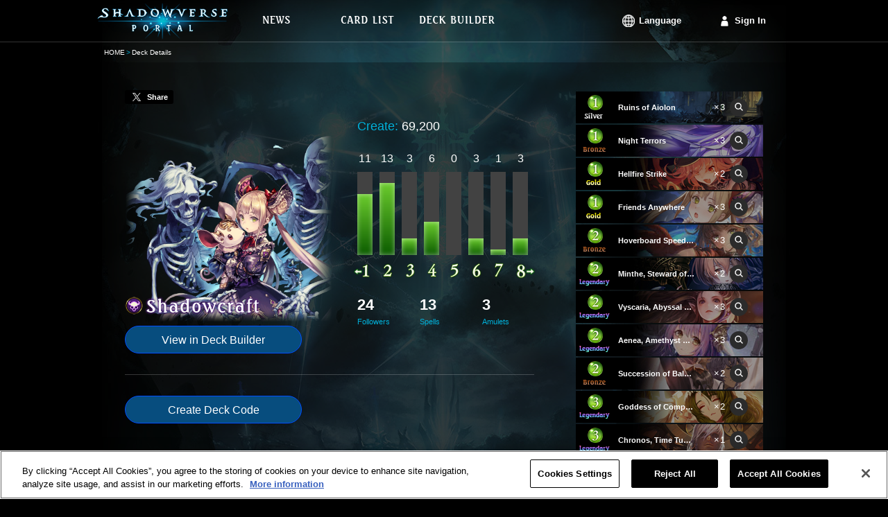

--- FILE ---
content_type: text/html;charset=UTF-8
request_url: https://shadowverse-portal.com/deck/3.5.7teBY.7teBY.7teBY.7gFVQ.7gFVQ.7gFVQ.7k8Ww.7k8Ww.7vaxw.7vaxw.7vaxw.7tbG2.7tbG2.7tbG2.7kAEc.7kAEc.7n-Nc.7n-Nc.7n-Nc.7vcfS.7vcfS.7vcfS.7vW3Q.7vW3Q.7m4Io.7m4Io.7puRo.7vcfc.7vcfc.7vcfc.7vYVg.7vYVg.7vYVg.7vXmo.7vXmo.7vXmo.7vcfI.7tiay.7tiay.7tiay?lang=en
body_size: 7437
content:
<!DOCTYPE html>
<html lang="en">
<head>
<meta name="viewport" content="width=1000px">
<!-- OneTrust対応タグ -->
<!-- shadowverse-portal.com に対する OneTrust Cookie 同意通知の始点 -->
<script type="text/javascript" src="https://cdn-au.onetrust.com/consent/cd20cf47-4897-4bc1-950e-923e366b8a08/OtAutoBlock.js?202601161140" ></script>
<script src="https://cdn-au.onetrust.com/scripttemplates/otSDKStub.js?202601161140" data-document-language="true" type="text/javascript" charset="UTF-8" data-domain-script="cd20cf47-4897-4bc1-950e-923e366b8a08" ></script>
<script type="text/javascript">
        function OptanonWrapper() { }
      </script>
<!-- shadowverse-portal.com に対する OneTrust Cookie 同意通知の終点 -->
<meta charset="utf-8">
<link rel="shortcut icon" sizes="16x16 32x32 96x96 160x160 196x196" href="https://shadowverse-portal.com/public/assets/image/common/global/favicon/favicon.ico">
<link rel="apple-touch-icon" href="https://shadowverse-portal.com/public/assets/image/common/global/favicon/apple-touch-icon.png?202601161140">
<link rel="apple-touch-icon" sizes="57x57" href="https://shadowverse-portal.com/public/assets/image/common/global/favicon/apple-touch-icon-57x57.png?202601161140">
<link rel="apple-touch-icon" sizes="60x60" href="https://shadowverse-portal.com/public/assets/image/common/global/favicon/apple-touch-icon-60x60.png?202601161140">
<link rel="apple-touch-icon" sizes="72x72" href="https://shadowverse-portal.com/public/assets/image/common/global/favicon/apple-touch-icon-72x72.png?202601161140">
<link rel="apple-touch-icon" sizes="76x76" href="https://shadowverse-portal.com/public/assets/image/common/global/favicon/apple-touch-icon-76x76.png?202601161140">
<link rel="apple-touch-icon" sizes="114x114" href="https://shadowverse-portal.com/public/assets/image/common/global/favicon/apple-touch-icon-114x114.png?202601161140">
<link rel="apple-touch-icon" sizes="120x120" href="https://shadowverse-portal.com/public/assets/image/common/global/favicon/apple-touch-icon-120x120.png?202601161140">
<link rel="apple-touch-icon" sizes="144x144" href="https://shadowverse-portal.com/public/assets/image/common/global/favicon/apple-touch-icon-144x144.png?202601161140">
<link rel="apple-touch-icon" sizes="152x152" href="https://shadowverse-portal.com/public/assets/image/common/global/favicon/apple-touch-icon-152x152.png?202601161140">
<meta name="application-name" content="Shadowverse Portal"/>
<meta name="msapplication-TileColor" content="#ffffff"/>
<meta name="msapplication-square70x70logo" content="https://shadowverse-portal.com/public/assets/image/common/global/favicon/mstile-70x70.png?202601161140"/>
<meta name="msapplication-square150x150logo" content="https://shadowverse-portal.com/public/assets/image/common/global/favicon/mstile-150x150.png?202601161140"/>
<meta name="msapplication-wide310x150logo" content="https://shadowverse-portal.com/public/assets/image/common/global/favicon/mstile-310x150.png?202601161140"/>
<meta name="msapplication-square310x310logo" content="https://shadowverse-portal.com/public/assets/image/common/global/favicon/mstile-310x310.png?202601161140"/>
<title>Deck Details | Shadowverse Portal | Shadowverse Cards and Decks</title>
<meta name="description" content="This page shows the decks that you have saved on Shadowverse Portal.">
<meta name="keywords" content="Shadowverse,Decks,Shadowverse Portal,Deck Builder,Deck Construction,Shadowverse Deck">
<meta property="og:title" content="Deck Details | Shadowverse Portal | Shadowverse Cards and Decks" />
<meta property="og:description" content="This page shows the decks that you have saved on Shadowverse Portal." />
<meta property="og:type" content="article" />
<meta property="og:url" content="https://shadowverse-portal.com/deck/3.5.7teBY.7teBY.7teBY.7gFVQ.7gFVQ.7gFVQ.7k8Ww.7k8Ww.7vaxw.7vaxw.7vaxw.7tbG2.7tbG2.7tbG2.7kAEc.7kAEc.7n-Nc.7n-Nc.7n-Nc.7vcfS.7vcfS.7vcfS.7vW3Q.7vW3Q.7m4Io.7m4Io.7puRo.7vcfc.7vcfc.7vcfc.7vYVg.7vYVg.7vYVg.7vXmo.7vXmo.7vXmo.7vcfI.7tiay.7tiay.7tiay?lang=en" />
<meta property="og:image" content="https://shadowverse-portal.com/public/assets/image/sns/en/classes/5/fb.png?202601161140" />
<meta property="og:site_name" content="Shadowverse Portal" />
<!-- Google Tag Manager -->
<script>(function(w,d,s,l,i){w[l]=w[l]||[];w[l].push({'gtm.start':
new Date().getTime(),event:'gtm.js'});var f=d.getElementsByTagName(s)[0],
j=d.createElement(s),dl=l!='dataLayer'?'&l='+l:'';j.setAttributeNode(d.createAttribute('data-ot-ignore'));j.async=true;j.src=
'https://www.googletagmanager.com/gtm.js?id='+i+dl;f.parentNode.insertBefore(j,f);
})(window,document,'script','dataLayer','GTM-56HXJFS');</script>
<!-- End Google Tag Manager -->
<link rel="stylesheet" href="https://shadowverse-portal.com/public/assets/css/core.css?202601161140" />
<link rel="stylesheet" href="https://shadowverse-portal.com/public/assets/css/page/deck/index.css?202601161140" />
</head>
<body class="en" onunload="">
<!-- Google Tag Manager (noscript) -->
<noscript><iframe src="https://www.googletagmanager.com/ns.html?id=GTM-56HXJFS" height="0" width="0" style="display:none;visibility:hidden"></iframe></noscript>
<!-- End Google Tag Manager (noscript) -->    
<input type="hidden" id="csrfToken" name="csrf_token" value="" />
<div class='bl-container'>
<div class='bl-container-inner'>
<div class="bl-header">
<div class="bl-header-inner">
<a class="bl-header-logo" href="/">
<img class="bl-header-logo-image" src="https://shadowverse-portal.com/public/assets/image/common/global/logo.png?202601161140" alt="SHADOWVERSE PORTAL" />
</a>
<div class="bl-header-navi">
<ul class="bl-navi-menu">
<li class="bl-navi-menu-item">
<a href="/news" class="bl-navi-menu-item-link">
<div class="bl-navi-menu-inner">
<img src="https://shadowverse-portal.com/public/assets/image/common/en/news.png?202601161140" class="bl-navi-menu-inner-image" alt="News">
</div>
</a>
</li>
<li class="bl-navi-menu-item">
<a href="/cards?format=3" class="bl-navi-menu-item-link">
<div class="bl-navi-menu-inner">
<img src="https://shadowverse-portal.com/public/assets/image/common/en/cardlist.png?202601161140" class="bl-navi-menu-inner-image" alt="Card List">
</div>
</a>
<ul class="bl-dropdown-menu">
<li class="bl-dropdown-menu-item">
<a href="/cards?clan[]=1&format=3">Forestcraft</a>
</li>
<li class="bl-dropdown-menu-item">
<a href="/cards?clan[]=2&format=3">Swordcraft</a>
</li>
<li class="bl-dropdown-menu-item">
<a href="/cards?clan[]=3&format=3">Runecraft</a>
</li>
<li class="bl-dropdown-menu-item">
<a href="/cards?clan[]=4&format=3">Dragoncraft</a>
</li>
<li class="bl-dropdown-menu-item">
<a href="/cards?clan[]=5&format=3">Shadowcraft</a>
</li>
<li class="bl-dropdown-menu-item">
<a href="/cards?clan[]=6&format=3">Bloodcraft</a>
</li>
<li class="bl-dropdown-menu-item">
<a href="/cards?clan[]=7&format=3">Havencraft</a>
</li>
<li class="bl-dropdown-menu-item">
<a href="/cards?clan[]=8&format=3">Portalcraft</a>
</li>
<li class="bl-dropdown-menu-item">
<a href="/cards?clan[]=0&format=3">Neutral</a>
</li>
</ul>
</li>
<li class="bl-navi-menu-item">
<a href="/deckbuilder/classes" class="bl-navi-menu-item-link">
<div class="bl-navi-menu-inner">
<img src="https://shadowverse-portal.com/public/assets/image/common/en/deckbuilder.png?202601161140" class="bl-navi-menu-inner-image" alt="Deck Builder">
</div>
</a>
<ul class="bl-dropdown-menu">
<li class="bl-dropdown-menu-item">
<a href="/deckbuilder/create/1">Forestcraft</a>
</li>
<li class="bl-dropdown-menu-item">
<a href="/deckbuilder/create/2">Swordcraft</a>
</li>
<li class="bl-dropdown-menu-item">
<a href="/deckbuilder/create/3">Runecraft</a>
</li>
<li class="bl-dropdown-menu-item">
<a href="/deckbuilder/create/4">Dragoncraft</a>
</li>
<li class="bl-dropdown-menu-item">
<a href="/deckbuilder/create/5">Shadowcraft</a>
</li>
<li class="bl-dropdown-menu-item">
<a href="/deckbuilder/create/6">Bloodcraft</a>
</li>
<li class="bl-dropdown-menu-item">
<a href="/deckbuilder/create/7">Havencraft</a>
</li>
<li class="bl-dropdown-menu-item">
<a href="/deckbuilder/create/8">Portalcraft</a>
</li>
<li class="bl-dropdown-menu-item">
<a class="js-jump-to-hash" href="/deckbuilder/classes#jump">Enter Deck Code</a>
</li>
</ul>
</li>
</ul>
<div class="l-right clearfix">
<ul class="bl-navi-account is-lang l-left">
<li class="bl-navi-account-item is-lang" ontouchstart="">
<p class="bl-navi-account-item-link is-lang">
Language
</p>
<ul class="bl-dropdown-menu" id="language">
<li class="bl-dropdown-menu-item ja">
<a data-lang-type="ja" class="js-lang-type">
日本語
</a>
</li>
<li class="bl-dropdown-menu-item en">
<a data-lang-type="en" class="js-lang-type">
English
</a>
</li>
<li class="bl-dropdown-menu-item ko">
<a data-lang-type="ko" class="js-lang-type">
한국어
</a>
</li>
<li class="bl-dropdown-menu-item zh-tw">
<a data-lang-type="zh-tw" class="js-lang-type">
繁體中文
</a>
</li>
<li class="bl-dropdown-menu-item fr">
<a data-lang-type="fr" class="js-lang-type">
Français
</a>
</li>
<li class="bl-dropdown-menu-item it">
<a data-lang-type="it" class="js-lang-type">
Italiano
</a>
</li>
<li class="bl-dropdown-menu-item de">
<a data-lang-type="de" class="js-lang-type">
Deutsch
</a>
</li>
<li class="bl-dropdown-menu-item es">
<a data-lang-type="es" class="js-lang-type">
Español
</a>
</li>
</ul>
</li>
</ul>
<ul class="bl-navi-account is-signin l-left">
<li class="bl-navi-account-item">
<a href="/signin" class="bl-navi-account-item-link is-login">
Sign In
</a>
</li>
</ul>
</div>
</div>
</div>
</div>
<div class="bl-breadcrumb"><ul class="bl-breadcrumb-content"><li class="bl-breadcrumb-content-list"><a href="/top" class="bl-breadcrumb-content-list-link" >HOME</a></li><li class="bl-breadcrumb-content-list">Deck Details</li></ul></div>
<div class="bl-content">
<input type="hidden" id="disp_tweet_flg" value="0" />
<div class="deck">
<div class="deck-detail">
<div class="deck-detail-main">
<div class="deck-tweet" id="postStatus" data-status="0" data-text="Image has been posted.">
<a class="deck-tweet-button" id="tweet"><i></i><span>Share</span></a>
</div>
<div class="deck-summary">
<div class="clearfix">
<div class="l-left">
<div class="deck-summary-profile">
<img src="https://shadowverse-portal.com/public/assets/image/deck/global/classes/5/class_profile.png?202601161140" class="deck-summary-top-image-profile" alt="Shadowcraft">
<img src="https://shadowverse-portal.com/public/assets/image/common/en/classes/5/class_name.png?202601161140" class="deck-summary-sub-class-name" alt="Shadowcraft">
</div>
<a class="deck-button l-block" href="/deckbuilder/create/5?hash=3.5.7teBY.7teBY.7teBY.7gFVQ.7gFVQ.7gFVQ.7k8Ww.7k8Ww.7vaxw.7vaxw.7vaxw.7tbG2.7tbG2.7tbG2.7kAEc.7kAEc.7n-Nc.7n-Nc.7n-Nc.7vcfS.7vcfS.7vcfS.7vW3Q.7vW3Q.7m4Io.7m4Io.7puRo.7vcfc.7vcfc.7vcfc.7vYVg.7vYVg.7vYVg.7vXmo.7vXmo.7vXmo.7vcfI.7tiay.7tiay.7tiay">
View in Deck Builder
</a>
</div>
<div class="deck-summary-detail l-right">
<div class="deck-summary-red-ether clearfix">
<p class="deck-summary-item l-left">
<span class="deck-summary-item-label">
Create:
</span>
69,200
</p>
</div>
<div class="deck-summary-cost">
<ul class="el-graph-cost-count">
<li class="el-graph-cost-count-item">
11
</li>
<li class="el-graph-cost-count-item">
13
</li>
<li class="el-graph-cost-count-item">
3
</li>
<li class="el-graph-cost-count-item">
6
</li>
<li class="el-graph-cost-count-item">
0
</li>
<li class="el-graph-cost-count-item">
3
</li>
<li class="el-graph-cost-count-item">
1
</li>
<li class="el-graph-cost-count-item">
3
</li>
</ul>
<ul class="el-graph-cost-amount">
<li class="el-graph-cost" >
<i class="el-graph-cost-item el-graph-cost-11 is-anim"></i>
</li>
<li class="el-graph-cost" >
<i class="el-graph-cost-item el-graph-cost-13 is-anim"></i>
</li>
<li class="el-graph-cost" >
<i class="el-graph-cost-item el-graph-cost-3 is-anim"></i>
</li>
<li class="el-graph-cost" >
<i class="el-graph-cost-item el-graph-cost-6 is-anim"></i>
</li>
<li class="el-graph-cost" >
<i class="el-graph-cost-item el-graph-cost-0 is-anim"></i>
</li>
<li class="el-graph-cost" >
<i class="el-graph-cost-item el-graph-cost-3 is-anim"></i>
</li>
<li class="el-graph-cost" >
<i class="el-graph-cost-item el-graph-cost-1 is-anim"></i>
</li>
<li class="el-graph-cost" >
<i class="el-graph-cost-item el-graph-cost-3 is-anim"></i>
</li>
</ul>
<ul class="el-graph-cost-mark">
<li class="is-less-than">
<i class="icon-graph-cost is-graph-1 is-minus"></i>
</li>
<li>
<i class="icon-graph-cost is-graph-2"></i>
</li>
<li>
<i class="icon-graph-cost is-graph-3"></i>
</li>
<li>
<i class="icon-graph-cost is-graph-4"></i>
</li>
<li>
<i class="icon-graph-cost is-graph-5"></i>
</li>
<li>
<i class="icon-graph-cost is-graph-6"></i>
</li>
<li>
<i class="icon-graph-cost is-graph-7"></i>
</li>
<li class="is-greater-than">
<i class="icon-graph-cost is-graph-8 is-plus"></i>
</li>
</ul>
</div>
<div class="deck-summary-card-type">
<p class="deck-summary-card-type-status">
24
<span class="deck-summary-card-type-status-label">
Followers
</span>
</p>
<p class="deck-summary-card-type-status">
13
<span class="deck-summary-card-type-status-label">
Spells
</span>
</p>
<p class="deck-summary-card-type-status">
3
<span class="deck-summary-card-type-status-label">
Amulets
</span>
</p>
</div>
</div>
</div>
</div>
<div class="deck-generate-code">
<button data-hash="3.5.7teBY.7teBY.7teBY.7gFVQ.7gFVQ.7gFVQ.7k8Ww.7k8Ww.7vaxw.7vaxw.7vaxw.7tbG2.7tbG2.7tbG2.7kAEc.7kAEc.7n-Nc.7n-Nc.7n-Nc.7vcfS.7vcfS.7vcfS.7vW3Q.7vW3Q.7m4Io.7m4Io.7puRo.7vcfc.7vcfc.7vcfc.7vYVg.7vYVg.7vYVg.7vXmo.7vXmo.7vXmo.7vcfI.7tiay.7tiay.7tiay" id="publishDeckCode" class="deck-button l-inline-block">
Create Deck Code
</button>
<div id="deckCodeArea" class="deck-generate-code-area is-hidden">
<input class="deck-generate-code-input" type="text" value=""/>
<p class="el-text-annotation">This code is valid until you leave this page.<br>If it expires please tap "Create Deck Code" to generate a new one.</p>
</div>
</div>
</div>
<div class="deck-detail-side">
<ul>
<li class="el-card-list is-static">
<img class="el-card-list-image" src="https://shadowverse-portal.com/image/card/phase2/common/L/L_132023010.jpg?202601161140" alt="" />
<div class="el-card-list-info">
<p class="el-card-list-cost">
<i class="icon-cost is-cost-1 is-small">1</i>
</p>
<p class="el-card-list-rarity">
<i class="icon-rarity is-rarity-2"></i>
</p>
<p class="el-card-list-info-name">
<span class="el-card-list-info-name-text">Ruins of Aiolon</span>
</p>
<p class="el-card-list-info-count">×3</p>
<p class="el-card-list-link">
<a
class="el-icon-search is-small tooltipify"
href="/card/132023010"
target="_blank"
data-card-tribe-name="Machina"
data-card-atk="0"
data-card-evo-atk="0"
data-card-life="0"
data-card-evo-life="0"
data-card-name="Ruins of Aiolon"
data-card-skill-disc="Countdown (1)&lt;br&gt;Fanfare: Put a random Machina follower from your deck into your hand.&lt;br&gt;Last Words: Put a Recovery into your hand. If you have more evolution points than your opponent, draw a card instead. (You have 0 evolution points on turns you are unable to evolve.)"
data-card-evo-skill-disc=""
data-card-char-type="3"
data-card-src ="https://shadowverse-portal.com/image/card/phase2/common/C/C_132023010.png?202601161140"
data-card-name-src="https://shadowverse-portal.com/image/card/phase2/en/N/N_132023010.png?202601161140"
>
<i class="icon-search is-small"></i>
</a>
</p>
</div>
<li>			        						  <li class="el-card-list is-static">
<img class="el-card-list-image" src="https://shadowverse-portal.com/image/card/phase2/common/L/L_128514010.jpg?202601161140" alt="" />
<div class="el-card-list-info">
<p class="el-card-list-cost">
<i class="icon-cost is-cost-1 is-small">1</i>
</p>
<p class="el-card-list-rarity">
<i class="icon-rarity is-rarity-1"></i>
</p>
<p class="el-card-list-info-name">
<span class="el-card-list-info-name-text">Night Terrors</span>
</p>
<p class="el-card-list-info-count">×3</p>
<p class="el-card-list-link">
<a
class="el-icon-search is-small tooltipify"
href="/card/128514010"
target="_blank"
data-card-tribe-name="-"
data-card-atk="0"
data-card-evo-atk="0"
data-card-life="0"
data-card-evo-life="0"
data-card-name="Night Terrors"
data-card-skill-disc="Give -0/-5 to an allied follower.&lt;br&gt;Draw 2 cards."
data-card-evo-skill-disc=""
data-card-char-type="4"
data-card-src ="https://shadowverse-portal.com/image/card/phase2/common/C/C_128514010.png?202601161140"
data-card-name-src="https://shadowverse-portal.com/image/card/phase2/en/N/N_128514010.png?202601161140"
>
<i class="icon-search is-small"></i>
</a>
</p>
</div>
<li>			        						  <li class="el-card-list is-static">
<img class="el-card-list-image" src="https://shadowverse-portal.com/image/card/phase2/common/L/L_129534010.jpg?202601161140" alt="" />
<div class="el-card-list-info">
<p class="el-card-list-cost">
<i class="icon-cost is-cost-1 is-small">1</i>
</p>
<p class="el-card-list-rarity">
<i class="icon-rarity is-rarity-3"></i>
</p>
<p class="el-card-list-info-name">
<span class="el-card-list-info-name-text">Hellfire Strike</span>
</p>
<p class="el-card-list-info-count">×2</p>
<p class="el-card-list-link">
<a
class="el-icon-search is-small tooltipify"
href="/card/129534010"
target="_blank"
data-card-tribe-name="-"
data-card-atk="0"
data-card-evo-atk="0"
data-card-life="0"
data-card-evo-life="0"
data-card-name="Hellfire Strike"
data-card-skill-disc="Deal 2 damage to the enemy leader.&lt;br&gt;Necromancy (4): Deal 2 damage to all enemy followers."
data-card-evo-skill-disc=""
data-card-char-type="4"
data-card-src ="https://shadowverse-portal.com/image/card/phase2/common/C/C_129534010.png?202601161140"
data-card-name-src="https://shadowverse-portal.com/image/card/phase2/en/N/N_129534010.png?202601161140"
>
<i class="icon-search is-small"></i>
</a>
</p>
</div>
<li>			        						  <li class="el-card-list is-static">
<img class="el-card-list-image" src="https://shadowverse-portal.com/image/card/phase2/common/L/L_132534010.jpg?202601161140" alt="" />
<div class="el-card-list-info">
<p class="el-card-list-cost">
<i class="icon-cost is-cost-1 is-small">1</i>
</p>
<p class="el-card-list-rarity">
<i class="icon-rarity is-rarity-3"></i>
</p>
<p class="el-card-list-info-name">
<span class="el-card-list-info-name-text">Friends Anywhere</span>
</p>
<p class="el-card-list-info-count">×3</p>
<p class="el-card-list-link">
<a
class="el-icon-search is-small tooltipify"
href="/card/132534010"
target="_blank"
data-card-tribe-name="-"
data-card-atk="0"
data-card-evo-atk="0"
data-card-life="0"
data-card-evo-life="0"
data-card-name="Friends Anywhere"
data-card-skill-disc="Put 2 Assembly Droids into your hand.&lt;br&gt;If you&#039;ve played at least 10 Machina cards this match, restore 3 defense to your leader and recover 1 evolution point."
data-card-evo-skill-disc=""
data-card-char-type="4"
data-card-src ="https://shadowverse-portal.com/image/card/phase2/common/C/C_132534010.png?202601161140"
data-card-name-src="https://shadowverse-portal.com/image/card/phase2/en/N/N_132534010.png?202601161140"
>
<i class="icon-search is-small"></i>
</a>
</p>
</div>
<li>			        						  <li class="el-card-list is-static">
<img class="el-card-list-image" src="https://shadowverse-portal.com/image/card/phase2/common/L/L_132011010.jpg?202601161140" alt="" />
<div class="el-card-list-info">
<p class="el-card-list-cost">
<i class="icon-cost is-cost-2 is-small">2</i>
</p>
<p class="el-card-list-rarity">
<i class="icon-rarity is-rarity-1"></i>
</p>
<p class="el-card-list-info-name">
<span class="el-card-list-info-name-text">Hoverboard Speedster</span>
</p>
<p class="el-card-list-info-count">×3</p>
<p class="el-card-list-link">
<a
class="el-icon-search is-small tooltipify"
href="/card/132011010"
target="_blank"
data-card-tribe-name="Machina"
data-card-atk="2"
data-card-evo-atk="4"
data-card-life="1"
data-card-evo-life="3"
data-card-name="Hoverboard Speedster"
data-card-skill-disc="Fanfare: Put a random Machina card from your deck into your hand."
data-card-evo-skill-disc="Evolve: If you have at least 3 Machina cards in your hand, restore 3 defense to your leader."
data-card-char-type="1"
data-card-src ="https://shadowverse-portal.com/image/card/phase2/common/C/C_132011010.png?202601161140"
data-card-name-src="https://shadowverse-portal.com/image/card/phase2/en/N/N_132011010.png?202601161140"
>
<i class="icon-search is-small"></i>
</a>
</p>
</div>
<li>			        						  <li class="el-card-list is-static">
<img class="el-card-list-image" src="https://shadowverse-portal.com/image/card/phase2/common/L/L_129541030.jpg?202601161140" alt="" />
<div class="el-card-list-info">
<p class="el-card-list-cost">
<i class="icon-cost is-cost-2 is-small">2</i>
</p>
<p class="el-card-list-rarity">
<i class="icon-rarity is-rarity-4"></i>
</p>
<p class="el-card-list-info-name">
<span class="el-card-list-info-name-text">Minthe, Steward of Souls</span>
</p>
<p class="el-card-list-info-count">×2</p>
<p class="el-card-list-link">
<a
class="el-icon-search is-small tooltipify"
href="/card/129541030"
target="_blank"
data-card-tribe-name="-"
data-card-atk="2"
data-card-evo-atk="4"
data-card-life="2"
data-card-evo-life="4"
data-card-name="Minthe, Steward of Souls"
data-card-skill-disc="Fanfare: Burial Rite - Put a random follower with Necromancy from your deck into your hand."
data-card-evo-skill-disc="Evolve: Give your leader the following effect - Once on each of your turns, when you perform Necromancy, gain X shadows. X equals the Necromancy cost. (This effect is not stackable and lasts for the rest of the match.)"
data-card-char-type="1"
data-card-src ="https://shadowverse-portal.com/image/card/phase2/common/C/C_129541030.png?202601161140"
data-card-name-src="https://shadowverse-portal.com/image/card/phase2/en/N/N_129541030.png?202601161140"
>
<i class="icon-search is-small"></i>
</a>
</p>
</div>
<li>			        						  <li class="el-card-list is-static">
<img class="el-card-list-image" src="https://shadowverse-portal.com/image/card/phase2/common/L/L_130541030.jpg?202601161140" alt="" />
<div class="el-card-list-info">
<p class="el-card-list-cost">
<i class="icon-cost is-cost-2 is-small">2</i>
</p>
<p class="el-card-list-rarity">
<i class="icon-rarity is-rarity-4"></i>
</p>
<p class="el-card-list-info-name">
<span class="el-card-list-info-name-text">Vyscaria, Abyssal Avenger</span>
</p>
<p class="el-card-list-info-count">×3</p>
<p class="el-card-list-link">
<a
class="el-icon-search is-small tooltipify"
href="/card/130541030"
target="_blank"
data-card-tribe-name="-"
data-card-atk="2"
data-card-evo-atk="4"
data-card-life="2"
data-card-evo-life="4"
data-card-name="Vyscaria, Abyssal Avenger"
data-card-skill-disc="Bane.&lt;br&gt;Fanfare: If you&#039;ve spent at least 10 shadows to perform Necromancy this match, evolve this follower. If you&#039;ve spent at least 20, deal 4 damage to the enemy leader and restore 4 defense to your leader."
data-card-evo-skill-disc="Bane.&lt;br&gt;When this follower evolves, destroy a random enemy follower and draw a card."
data-card-char-type="1"
data-card-src ="https://shadowverse-portal.com/image/card/phase2/common/C/C_130541030.png?202601161140"
data-card-name-src="https://shadowverse-portal.com/image/card/phase2/en/N/N_130541030.png?202601161140"
>
<i class="icon-search is-small"></i>
</a>
</p>
</div>
<li>			        						  <li class="el-card-list is-static">
<img class="el-card-list-image" src="https://shadowverse-portal.com/image/card/phase2/common/L/L_132541020.jpg?202601161140" alt="" />
<div class="el-card-list-info">
<p class="el-card-list-cost">
<i class="icon-cost is-cost-2 is-small">2</i>
</p>
<p class="el-card-list-rarity">
<i class="icon-rarity is-rarity-4"></i>
</p>
<p class="el-card-list-info-name">
<span class="el-card-list-info-name-text">Aenea, Amethyst Creator</span>
</p>
<p class="el-card-list-info-count">×3</p>
<p class="el-card-list-link">
<a
class="el-icon-search is-small tooltipify"
href="/card/132541020"
target="_blank"
data-card-tribe-name="Machina"
data-card-atk="1"
data-card-evo-atk="3"
data-card-life="1"
data-card-evo-life="3"
data-card-name="Aenea, Amethyst Creator"
data-card-skill-disc="Fanfare: Summon a Roly-Poly Mk I, Stalwart Bot. If you&#039;ve played at least 10 other Machina cards this match, give all other allied Machina cards in play the following effect and put a Joy Secured into your hand - Last Words: Summon an Assembly Droid."
data-card-evo-skill-disc=""
data-card-char-type="1"
data-card-src ="https://shadowverse-portal.com/image/card/phase2/common/C/C_132541020.png?202601161140"
data-card-name-src="https://shadowverse-portal.com/image/card/phase2/en/N/N_132541020.png?202601161140"
>
<i class="icon-search is-small"></i>
</a>
</p>
</div>
<li>			        						  <li class="el-card-list is-static">
<img class="el-card-list-image" src="https://shadowverse-portal.com/image/card/phase2/common/L/L_132514010.jpg?202601161140" alt="" />
<div class="el-card-list-info">
<p class="el-card-list-cost">
<i class="icon-cost is-cost-2 is-small">2</i>
</p>
<p class="el-card-list-rarity">
<i class="icon-rarity is-rarity-1"></i>
</p>
<p class="el-card-list-info-name">
<span class="el-card-list-info-name-text">Succession of Balance</span>
</p>
<p class="el-card-list-info-count">×2</p>
<p class="el-card-list-link">
<a
class="el-icon-search is-small tooltipify"
href="/card/132514010"
target="_blank"
data-card-tribe-name="Machina"
data-card-atk="0"
data-card-evo-atk="0"
data-card-life="0"
data-card-evo-life="0"
data-card-name="Succession of Balance"
data-card-skill-disc="Deal 3 damage to an enemy follower.&lt;br&gt;Put an Assembly Droid into your hand and change its cost to 0."
data-card-evo-skill-disc=""
data-card-char-type="4"
data-card-src ="https://shadowverse-portal.com/image/card/phase2/common/C/C_132514010.png?202601161140"
data-card-name-src="https://shadowverse-portal.com/image/card/phase2/en/N/N_132514010.png?202601161140"
>
<i class="icon-search is-small"></i>
</a>
</p>
</div>
<li>			        						  <li class="el-card-list is-static">
<img class="el-card-list-image" src="https://shadowverse-portal.com/image/card/phase2/common/L/L_130041010.jpg?202601161140" alt="" />
<div class="el-card-list-info">
<p class="el-card-list-cost">
<i class="icon-cost is-cost-3 is-small">3</i>
</p>
<p class="el-card-list-rarity">
<i class="icon-rarity is-rarity-4"></i>
</p>
<p class="el-card-list-info-name">
<span class="el-card-list-info-name-text">Goddess of Compassion</span>
</p>
<p class="el-card-list-info-count">×2</p>
<p class="el-card-list-link">
<a
class="el-icon-search is-small tooltipify"
href="/card/130041010"
target="_blank"
data-card-tribe-name="-"
data-card-atk="3"
data-card-evo-atk="5"
data-card-life="3"
data-card-evo-life="5"
data-card-name="Goddess of Compassion"
data-card-skill-disc="Fusion: Spells, amulets, or Neutral followers&lt;br&gt;When a card is fused to this card, if this card is fused with at least 2 different cards, Transmute this card into Goddess of Condemnation.&lt;br&gt;----------&lt;br&gt;Fanfare: If this card is fused with at least 1 card and you have more evolution points than your opponent, gain an empty play point orb. (You have 0 evolution points on turns you are unable to evolve.)"
data-card-evo-skill-disc="Evolve: Give -2/-2 to all enemy followers."
data-card-char-type="1"
data-card-src ="https://shadowverse-portal.com/image/card/phase2/common/C/C_130041010.png?202601161140"
data-card-name-src="https://shadowverse-portal.com/image/card/phase2/en/N/N_130041010.png?202601161140"
>
<i class="icon-search is-small"></i>
</a>
</p>
</div>
<li>			        						  <li class="el-card-list is-static">
<img class="el-card-list-image" src="https://shadowverse-portal.com/image/card/phase2/common/L/L_131041010.jpg?202601161140" alt="" />
<div class="el-card-list-info">
<p class="el-card-list-cost">
<i class="icon-cost is-cost-3 is-small">3</i>
</p>
<p class="el-card-list-rarity">
<i class="icon-rarity is-rarity-4"></i>
</p>
<p class="el-card-list-info-name">
<span class="el-card-list-info-name-text">Chronos, Time Tuner</span>
</p>
<p class="el-card-list-info-count">×1</p>
<p class="el-card-list-link">
<a
class="el-icon-search is-small tooltipify"
href="/card/131041010"
target="_blank"
data-card-tribe-name="-"
data-card-atk="3"
data-card-evo-atk="5"
data-card-life="3"
data-card-evo-life="5"
data-card-name="Chronos, Time Tuner"
data-card-skill-disc="Fanfare: If this is your tenth turn or later, recover all of your play points and evolution points."
data-card-evo-skill-disc="Evolve: Give the enemy leader the following effect - At the start of your next turn, lose 1 play point orb, then remove this effect. If this is your tenth turn or later, lose 3 instead. (This effect is not stackable.)"
data-card-char-type="1"
data-card-src ="https://shadowverse-portal.com/image/card/phase2/common/C/C_131041010.png?202601161140"
data-card-name-src="https://shadowverse-portal.com/image/card/phase2/en/N/N_131041010.png?202601161140"
>
<i class="icon-search is-small"></i>
</a>
</p>
</div>
<li>			        						  <li class="el-card-list is-static">
<img class="el-card-list-image" src="https://shadowverse-portal.com/image/card/phase2/common/L/L_132541030.jpg?202601161140" alt="" />
<div class="el-card-list-info">
<p class="el-card-list-cost">
<i class="icon-cost is-cost-4 is-small">4</i>
</p>
<p class="el-card-list-rarity">
<i class="icon-rarity is-rarity-4"></i>
</p>
<p class="el-card-list-info-name">
<span class="el-card-list-info-name-text">Lubelle, Necroshepherd</span>
</p>
<p class="el-card-list-info-count">×3</p>
<p class="el-card-list-link">
<a
class="el-icon-search is-small tooltipify"
href="/card/132541030"
target="_blank"
data-card-tribe-name="Natura"
data-card-atk="3"
data-card-evo-atk="5"
data-card-life="4"
data-card-evo-life="6"
data-card-name="Lubelle, Necroshepherd"
data-card-skill-disc="Fanfare: Summon a Vivifauna. Necromancy (10) - Summon 3 instead."
data-card-evo-skill-disc="Evolve: Summon a Vivifauna. Necromancy (10) - Give Storm to this follower and all allied Vivifaunas."
data-card-char-type="1"
data-card-src ="https://shadowverse-portal.com/image/card/phase2/common/C/C_132541030.png?202601161140"
data-card-name-src="https://shadowverse-portal.com/image/card/phase2/en/N/N_132541030.png?202601161140"
>
<i class="icon-search is-small"></i>
</a>
</p>
</div>
<li>			        						  <li class="el-card-list is-static">
<img class="el-card-list-image" src="https://shadowverse-portal.com/image/card/phase2/common/L/L_132524010.jpg?202601161140" alt="" />
<div class="el-card-list-info">
<p class="el-card-list-cost">
<i class="icon-cost is-cost-4 is-small">4</i>
</p>
<p class="el-card-list-rarity">
<i class="icon-rarity is-rarity-2"></i>
</p>
<p class="el-card-list-info-name">
<span class="el-card-list-info-name-text">Shared Goal</span>
</p>
<p class="el-card-list-info-count">×3</p>
<p class="el-card-list-link">
<a
class="el-icon-search is-small tooltipify"
href="/card/132524010"
target="_blank"
data-card-tribe-name="Machina"
data-card-atk="0"
data-card-evo-atk="0"
data-card-life="0"
data-card-evo-life="0"
data-card-name="Shared Goal"
data-card-skill-disc="Put 2 different random Machina followers that cost 2 play points or less from your deck into your hand and change their costs to 0.&lt;br&gt;If you have more evolution points than your opponent, recover 2 play points. (You have 0 evolution points on turns you are unable to evolve.)"
data-card-evo-skill-disc=""
data-card-char-type="4"
data-card-src ="https://shadowverse-portal.com/image/card/phase2/common/C/C_132524010.png?202601161140"
data-card-name-src="https://shadowverse-portal.com/image/card/phase2/en/N/N_132524010.png?202601161140"
>
<i class="icon-search is-small"></i>
</a>
</p>
</div>
<li>			        						  <li class="el-card-list is-static">
<img class="el-card-list-image" src="https://shadowverse-portal.com/image/card/phase2/common/L/L_132521010.jpg?202601161140" alt="" />
<div class="el-card-list-info">
<p class="el-card-list-cost">
<i class="icon-cost is-cost-6 is-small">6</i>
</p>
<p class="el-card-list-rarity">
<i class="icon-rarity is-rarity-2"></i>
</p>
<p class="el-card-list-info-name">
<span class="el-card-list-info-name-text">Zombodroid</span>
</p>
<p class="el-card-list-info-count">×3</p>
<p class="el-card-list-link">
<a
class="el-icon-search is-small tooltipify"
href="/card/132521010"
target="_blank"
data-card-tribe-name="Machina"
data-card-atk="3"
data-card-evo-atk="5"
data-card-life="3"
data-card-evo-life="5"
data-card-name="Zombodroid"
data-card-skill-disc="Whenever you play a Machina card, subtract 1 from the cost of this card.&lt;br&gt;----------&lt;br&gt;Rush.&lt;br&gt;Bane."
data-card-evo-skill-disc="(Same as the unevolved form.)"
data-card-char-type="1"
data-card-src ="https://shadowverse-portal.com/image/card/phase2/common/C/C_132521010.png?202601161140"
data-card-name-src="https://shadowverse-portal.com/image/card/phase2/en/N/N_132521010.png?202601161140"
>
<i class="icon-search is-small"></i>
</a>
</p>
</div>
<li>			        						  <li class="el-card-list is-static">
<img class="el-card-list-image" src="https://shadowverse-portal.com/image/card/phase2/common/L/L_132541010.jpg?202601161140" alt="" />
<div class="el-card-list-info">
<p class="el-card-list-cost">
<i class="icon-cost is-cost-7 is-small">7</i>
</p>
<p class="el-card-list-rarity">
<i class="icon-rarity is-rarity-4"></i>
</p>
<p class="el-card-list-info-name">
<span class="el-card-list-info-name-text">Atem</span>
</p>
<p class="el-card-list-info-count">×1</p>
<p class="el-card-list-link">
<a
class="el-icon-search is-small tooltipify"
href="/card/132541010"
target="_blank"
data-card-tribe-name="-"
data-card-atk="7"
data-card-evo-atk="9"
data-card-life="4"
data-card-evo-life="6"
data-card-name="Atem"
data-card-skill-disc="Ward.&lt;br&gt;Fanfare: Deal 7 damage to the enemy leader. If you&#039;ve spent at least 20 shadows to perform Necromancy this match, recover 4 play points and evolve this follower."
data-card-evo-skill-disc="Ward.&lt;br&gt;Can&#039;t take more than 2 damage at a time.&lt;br&gt;When this follower evolves, gain 10 shadows."
data-card-char-type="1"
data-card-src ="https://shadowverse-portal.com/image/card/phase2/common/C/C_132541010.png?202601161140"
data-card-name-src="https://shadowverse-portal.com/image/card/phase2/en/N/N_132541010.png?202601161140"
>
<i class="icon-search is-small"></i>
</a>
</p>
</div>
<li>			        						  <li class="el-card-list is-static">
<img class="el-card-list-image" src="https://shadowverse-portal.com/image/card/phase2/common/L/L_132041020.jpg?202601161140" alt="" />
<div class="el-card-list-info">
<p class="el-card-list-cost">
<i class="icon-cost is-cost-9 is-small">9</i>
</p>
<p class="el-card-list-rarity">
<i class="icon-rarity is-rarity-4"></i>
</p>
<p class="el-card-list-info-name">
<span class="el-card-list-info-name-text">Technolord: Origin</span>
</p>
<p class="el-card-list-info-count">×3</p>
<p class="el-card-list-link">
<a
class="el-icon-search is-small tooltipify"
href="/card/132041020"
target="_blank"
data-card-tribe-name="Machina"
data-card-atk="6"
data-card-evo-atk="8"
data-card-life="6"
data-card-evo-life="8"
data-card-name="Technolord: Origin"
data-card-skill-disc="Accelerate (1): Deal 3 damage to an enemy follower. Draw a card. &lt;br&gt;(Can only Accelerate if you have at least 3 other Machina cards in your hand.)&lt;br&gt;---------- &lt;br&gt;Fanfare: Deal a pool of X damage divided between all enemies. X equals the number of other allied Machina cards played this match."
data-card-evo-skill-disc=""
data-card-char-type="1"
data-card-src ="https://shadowverse-portal.com/image/card/phase2/common/C/C_132041020.png?202601161140"
data-card-name-src="https://shadowverse-portal.com/image/card/phase2/en/N/N_132041020.png?202601161140"
>
<i class="icon-search is-small"></i>
</a>
</p>
</div>
<li>			              </ul>
</div>
</div>
</div>
</div>
<div class="bl-footer" id="footer">
<div class="bl-footer-inner">
<div class="clearfix">
<a href="/" class="bl-footer-logo">
<img src="https://shadowverse-portal.com/public/assets/image/common/global/logo.png?202601161140" class="bl-footer-logo-image" alt="SHADOWVERSE PORTAL" />
</a>
<div class="bl-footer-content">
<div class="bl-sitemap">
<ul class="bl-sitemap-column">
<li class="bl-sitemap-column-list">
<a href="/news" class="bl-sitemap-link has-icon is-news">
News
</a>
</li>
<li class="bl-sitemap-column-list">
<a href="/about" class="bl-sitemap-link has-icon is-about">
About Shadowverse Portal
</a>
</li>
<li class="bl-sitemap-column-list">
<a href="https://shadowverse.com/" class="bl-sitemap-link has-icon is-official" target="_blank">
Shadowverse
</a>
</li>
</ul>
<ul class="bl-sitemap-column">
<li class="bl-sitemap-column-list">
<a href="/terms_of_service" class="bl-sitemap-link has-icon is-terms">
Terms of Service
</a>
</li>
<li class="bl-sitemap-column-list">
<a href="https://shadowverse.com/privacy.php" class="bl-sitemap-link has-icon is-privacypolicy">
Privacy Policy
</a>
</li>
<li class="bl-sitemap-column-list">
<a class="ot-sdk-show-settings bl-sitemap-link has-icon is-privacypolicy" style="cursor: pointer;">
Cookie Settings
</a>
</li>
</ul>
<ul class="bl-sitemap-column">
<li class="bl-sitemap-column-list">
<a href="/signin" class="bl-sitemap-link has-icon is-login">
Sign In
</a>
</li>
<li class="bl-sitemap-column-list">
<a href="https://shadowverse.com/customer/contact/" class="bl-sitemap-link has-icon is-contact" target="_blank">
Contact
</a>
</li>
</ul>
</div>
</div>
</div>
</div>
<p class="bl-copyright">
&copy; Cygames, Inc.
</p>
</div>
</div>
<div class='bl-notification' id='notification'>
</div>
<div id="tooltip" class="bl-tooltip clearfix">
<div class="l-left bl-tooltip-container">
<div class="bl-tooltip-image-wrapper">
<div class="bl-tooltip-image">
<img class="is-invisible" data-card-src="" src="" alt="" />
<div class="bl-tooltip-cardname" id="tooltipCardname">
<img data-card-name-src="" src="" alt="" />
</div>
</div>
</div>
</div>
<div class="l-right bl-tooltip-container">
<div class="bl-tooltip-header">
<p class="bl-tooltip-card-name" data-card-name=""></p>
<p class="bl-tooltip-card-tribe-name"><span class="bl-tooltip-card-tribe-name-label">Trait: </span><span data-card-tribe-name=""></span></p>
</div>
<div class="bl-tooltip-card-detail">
<div class="bl-tooltip-card-meta clearfix js-tooltip-visible-state">
<i class="el-label-card-state is-small l-left">Unevolved</i>
<p class="bl-tooltip-card-status l-right">
<span class="el-card-status is-atk is-small" data-card-atk=""></span>
<span class="el-card-status is-life is-small" data-card-life=""></span>
</p>
</div>
<div class="bl-tooltip-card-description">
<p class="bl-tooltip-card-text" data-card-skill-disc="">
</p>
</div>
</div>
<div class="bl-tooltip-card-detail js-tooltip-visible-state">
<div class="bl-tooltip-card-meta clearfix">
<i class="el-label-card-state is-small l-left">Evolved</i>
<p class="bl-tooltip-card-status l-right">
<span class="el-card-status is-atk is-small" data-card-evo-atk=""></span>
<span class="el-card-status is-life is-small" data-card-evo-life=""></span>
</p>
</div>
<div class="bl-tooltip-card-description">
<p class="bl-tooltip-card-text"  data-card-evo-skill-disc="">
</p>
</div>
</div>
</div>
</div>
<div id='popup'>
<div class="bl-popup-overlay is-behind" id="deletePopup">
<div class="js-popup">
<div class="bl-popup">
<a class="bl-popup-close js-popup-close"></a>
<p class="bl-popup-title js-popup-title">
You're about to delete this deck.
</p>
<p class="bl-popup-deck-name" id="deckName"></p>
<p class="bl-popup-message js-popup-message"></p>
<div class="bl-popup-button-group">
<button class="bl-popup-button js-button-cancel">Cancel</button>
<button class="bl-popup-button js-button-ok">Delete</button>
</div>
</div>
</div>
</div>
<div class="bl-popup-overlay is-behind" id="notLoginPopup">
<div class="js-popup">
<div class="bl-popup">
<a class="bl-popup-close js-popup-close"></a>
<p class="bl-popup-message is-error js-popup-message">
Your changes haven't been saved yet. Please sign in to save your changes.
</p>
<div class="bl-popup-button-group">
<button class="bl-popup-button js-button-cancel">Cancel</button>
<a href="/signin" class="bl-popup-button js-button-ok">Sign In</a>
</div>
</div>
</div>
</div>
<div class="bl-popup-overlay is-behind js-popup-target" id="logoutPopup">
<div class="js-popup">
<div class="bl-popup">
<a class="bl-popup-close js-popup-close"></a>
<p class="bl-popup-title js-popup-title">You're about to sign out.</p>
<div class="bl-popup-button-group">
<button class="bl-popup-button js-button-cancel">Cancel</button>
<a href="/logout" class="bl-popup-button">Sign Out</a>
</div>
</div>
</div>
</div>
<div class="bl-popup-overlay is-behind" id="errorPopup">
<div class="js-popup">
<div class="bl-popup">
<a class="bl-popup-close js-popup-close"></a>
<div class="bl-popup-errors js-popup-errors"></div>
<div class="bl-popup-button-group">
<button class="bl-popup-button js-button-ok">OK</button>
</div>
</div>
</div>
</div>
<div class="bl-popup-overlay is-behind" id="saveDeckPopup">
<div class="js-popup">
<div class="bl-popup">
<a class="bl-popup-close js-popup-close"></a>
<div class="bl-popup-errors js-popup-errors">
<p class="el-message is-error">
This deck's name is blank. If you don't enter a name, it will be automatically named after the class you're using.
</p>
</div>
<div class="bl-popup-button-group">
<button class="bl-popup-button js-button-cancel">Cancel</button>
<button class="bl-popup-button js-button-ok">Save Changes</button>
</div>
</div>
</div>
</div>
<div class="bl-popup-overlay is-behind js-popup-target" id="leaveSnsPopup">
<div class="js-popup">
<div class="bl-popup">
<a class="bl-popup-close js-popup-close"></a>
<p class="bl-popup-title js-popup-title">
Unlink your account?
</p>
<div class="bl-popup-button-group">
<button class="bl-popup-button js-button-cancel">Cancel</button>
<a class="bl-popup-button js-button-ok">Unlink</a>
</div>
</div>
</div>
</div>
<div class="bl-popup-overlay is-behind js-popup-target" id="enterSnsPopup">
<div class="js-popup">
<div class="bl-popup">
<a class="bl-popup-close js-popup-close"></a>
<p class="bl-popup-title js-popup-title is-hidden" data-sns-type="facebook">
If you have Shadowverse Portal data linked with this Facebook account, it will be over written. Are you sure you want to proceed?
</p>
<p class="bl-popup-title js-popup-title is-hidden" data-sns-type="twitter">
If you have Shadowverse Portal data linked with this X account, it will be over written. Are you sure you want to proceed?
</p>
<p class="bl-popup-title js-popup-title is-hidden" data-sns-type="google">
If you have Shadowverse Portal data linked with this Google account, it will be over written. Are you sure you want to proceed?
</p>
<div class="bl-popup-button-group">
<button class="bl-popup-button js-button-cancel">Cancel</button>
<a class="bl-popup-button js-button-ok">Link</a>
</div>
</div>
</div>
</div>
<div class="bl-popup-overlay is-behind" id="maxDeckError">
<div class="js-popup">
<div class="bl-popup">
<a class="bl-popup-close js-popup-close"></a>
<p class="bl-popup-message is-error js-popup-message format-3">
All deck slots are full.<br>Delete an existing deck before you create a new one.
</p>
<p class="bl-popup-message is-error js-popup-message format-2">
All deck slots are full.<br>Delete an existing deck before you create a new one.
</p>
<p class="bl-popup-message is-error js-popup-message format-1">
All deck slots are full.<br>Delete an existing deck before you create a new one.
</p>
<p class="bl-popup-message is-error js-popup-message format-6">
All deck slots are full.<br>Delete an existing deck before you create a new one.
</p>
<div class="bl-popup-button-group">
<button class="bl-popup-button js-button-cancel">Cancel</button>
<a href="/mypage/deck/3" class="bl-popup-button js-button-ok format-3">Home</a>
<a href="/mypage/deck/2" class="bl-popup-button js-button-ok format-2">Home</a>
<a href="/mypage/deck/1" class="bl-popup-button js-button-ok format-1">Home</a>
<a href="/mypage/deck/6" class="bl-popup-button js-button-ok format-6">Home</a>
</div>
</div>
</div>
</div>
<div class="bl-popup-overlay is-behind" id="pleaseDeleteDeck">
<div class="js-popup">
<div class="bl-popup">
<a class="bl-popup-close js-popup-close"></a>
<p class="bl-popup-message is-error js-popup-message">
There are no empty slots to save this deck to.<br>Delete a saved deck, and then try to save this one again.
</p>
<div class="bl-popup-button-group">
<button class="bl-popup-button js-button-ok">OK</button>
</div>
</div>
</div>
</div>
<div class="bl-popup-overlay is-behind" id="saveUnlimitedDeckPopup">
<div class="js-popup">
<div class="bl-popup">
<a class="bl-popup-close js-popup-close"></a>
<div class="bl-popup-errors js-popup-errors">
<p class="el-message is-error">
This deck contains cards that exceed the restricted card limit. Would you like to save the changes you've made anyway?
</p>
</div>
<div class="bl-popup-button-group">
<button class="bl-popup-button js-button-cancel">Cancel</button>
<button class="bl-popup-button js-button-ok">Save Changes</button>
</div>
</div>
</div>
</div>
<div class="bl-popup-overlay is-behind" id="tweetPopup">
<div class="js-popup">
<div class="bl-popup is-tweet">
<a class="bl-popup-close js-popup-close"></a>
<div class="deck-tweet-content">
<p class="bl-popup-title is-main js-popup-title">
Share on X
</p>
<form id="tweet_form" method="GET" action="/tweet/upload_auth">
<input type="hidden" name="deck_hash" value="3.5.7teBY.7teBY.7teBY.7gFVQ.7gFVQ.7gFVQ.7k8Ww.7k8Ww.7vaxw.7vaxw.7vaxw.7tbG2.7tbG2.7tbG2.7kAEc.7kAEc.7n-Nc.7n-Nc.7n-Nc.7vcfS.7vcfS.7vcfS.7vW3Q.7vW3Q.7m4Io.7m4Io.7puRo.7vcfc.7vcfc.7vcfc.7vYVg.7vYVg.7vYVg.7vXmo.7vXmo.7vXmo.7vcfI.7tiay.7tiay.7tiay" id="deckHash" />
<textarea name="tweet_message" class="el-textarea" id="tweetMessage">Shadowverse Throwback Rotation: Shadowcraft(Dawnbreak) deck https://shadowverse-portal.com/deck/3.5.7teBY.7teBY.7teBY.7gFVQ.7gFVQ.7gFVQ.7k8Ww.7k8Ww.7vaxw.7vaxw.7vaxw.7tbG2.7tbG2.7tbG2.7kAEc.7kAEc.7n-Nc.7n-Nc.7n-Nc.7vcfS.7vcfS.7vcfS.7vW3Q.7vW3Q.7m4Io.7m4Io.7puRo.7vcfc.7vcfc.7vcfc.7vYVg.7vYVg.7vYVg.7vXmo.7vXmo.7vXmo.7vcfI.7tiay.7tiay.7tiay?lang=en #shadowverse_deck</textarea>
</form>
<div class="clearfix">
<div class="l-right clearfix">
<div class="l-left">
<p class="deck-textcount">
<span id="textCount"></span> / 280
</p>
</div>
<button class="deck-tweet-ok-button l-left js-button-ok" id="submitTweet">Post</button>
</div>
</div>
<div class="deck-share-image-section">
<!-- image/1 本来ハッシュを渡すところであるがImageMagicのBlobをここを名前として保存される。サーバ上でファイル名lengthがオーバーしたためここは１とし内容はリファラーで渡す-->
<img id="shareImage" class="deck-share-image lazyload" src="" data-src="/image/1?lang=en" alt="" />
<img class="el-loading" src="https://shadowverse-portal.com/public/assets/image/common/global/loading.gif?202601161140" />
</div>
</div>
</div>
</div>
</div>
</div>
</div>
<script src="https://shadowverse-portal.com/public/assets/js/jquery/index.js?202601161140"></script>
<script src="https://shadowverse-portal.com/public/assets/js/jquery.langswitcher/index.js?202601161140"></script>
<script src="https://shadowverse-portal.com/public/assets/js/jquery.popupfactory/index.js?202601161140"></script>
<script src="https://shadowverse-portal.com/public/assets/js/common/index.js?202601161140"></script>
<script src="https://shadowverse-portal.com/public/assets/js/jquery.tooltipify/index.js?202601161140"></script>
<script src="https://shadowverse-portal.com/public/assets/js/deck/index.js?202601161140"></script>
</body>
</html>

--- FILE ---
content_type: application/javascript
request_url: https://shadowverse-portal.com/public/assets/js/jquery.langswitcher/index.js?202601161140
body_size: 26345
content:
!function(e){function a(l){if(t[l])return t[l].exports;var r=t[l]={i:l,l:!1,exports:{}};return e[l].call(r.exports,r,r.exports,a),r.l=!0,r.exports}var t={};a.m=e,a.c=t,a.d=function(e,t,l){a.o(e,t)||Object.defineProperty(e,t,{configurable:!1,enumerable:!0,get:l})},a.n=function(e){var t=e&&e.__esModule?function(){return e.default}:function(){return e};return a.d(t,"a",t),t},a.o=function(e,a){return Object.prototype.hasOwnProperty.call(e,a)},a.p="",a(a.s=201)}({0:function(e,a,t){(function(l){function r(){return!("undefined"==typeof window||!window.process||"renderer"!==window.process.type)||("undefined"==typeof navigator||!navigator.userAgent||!navigator.userAgent.toLowerCase().match(/(edge|trident)\/(\d+)/))&&("undefined"!=typeof document&&document.documentElement&&document.documentElement.style&&document.documentElement.style.WebkitAppearance||"undefined"!=typeof window&&window.console&&(window.console.firebug||window.console.exception&&window.console.table)||"undefined"!=typeof navigator&&navigator.userAgent&&navigator.userAgent.toLowerCase().match(/firefox\/(\d+)/)&&parseInt(RegExp.$1,10)>=31||"undefined"!=typeof navigator&&navigator.userAgent&&navigator.userAgent.toLowerCase().match(/applewebkit\/(\d+)/))}function i(e){var t=this.useColors;if(e[0]=(t?"%c":"")+this.namespace+(t?" %c":" ")+e[0]+(t?"%c ":" ")+"+"+a.humanize(this.diff),t){var l="color: "+this.color;e.splice(1,0,l,"color: inherit");var r=0,i=0;e[0].replace(/%[a-zA-Z%]/g,function(e){"%%"!==e&&(r++,"%c"===e&&(i=r))}),e.splice(i,0,l)}}function n(){return"object"==typeof console&&console.log&&Function.prototype.apply.call(console.log,console,arguments)}function o(e){try{null==e?a.storage.removeItem("debug"):a.storage.debug=e}catch(e){}}function s(){var e;try{e=a.storage.debug}catch(e){}return!e&&void 0!==l&&"env"in l&&(e=l.env.DEBUG),e}a=e.exports=t(6),a.log=n,a.formatArgs=i,a.save=o,a.load=s,a.useColors=r,a.storage="undefined"!=typeof chrome&&void 0!==chrome.storage?chrome.storage.local:function(){try{return window.localStorage}catch(e){}}(),a.colors=["#0000CC","#0000FF","#0033CC","#0033FF","#0066CC","#0066FF","#0099CC","#0099FF","#00CC00","#00CC33","#00CC66","#00CC99","#00CCCC","#00CCFF","#3300CC","#3300FF","#3333CC","#3333FF","#3366CC","#3366FF","#3399CC","#3399FF","#33CC00","#33CC33","#33CC66","#33CC99","#33CCCC","#33CCFF","#6600CC","#6600FF","#6633CC","#6633FF","#66CC00","#66CC33","#9900CC","#9900FF","#9933CC","#9933FF","#99CC00","#99CC33","#CC0000","#CC0033","#CC0066","#CC0099","#CC00CC","#CC00FF","#CC3300","#CC3333","#CC3366","#CC3399","#CC33CC","#CC33FF","#CC6600","#CC6633","#CC9900","#CC9933","#CCCC00","#CCCC33","#FF0000","#FF0033","#FF0066","#FF0099","#FF00CC","#FF00FF","#FF3300","#FF3333","#FF3366","#FF3399","#FF33CC","#FF33FF","#FF6600","#FF6633","#FF9900","#FF9933","#FFCC00","#FFCC33"],a.formatters.j=function(e){try{return JSON.stringify(e)}catch(e){return"[UnexpectedJSONParseError]: "+e.message}},a.enable(s())}).call(a,t(5))},1:function(e,a,t){"use strict";var l=(t(0)("core:*"),t(8)),r=t(12),i={constants:l,language:r};e.exports=i},10:function(e,a,t){"use strict";function l(e,a){if(!(e instanceof a))throw new TypeError("Cannot call a class as a function")}var r=function(){function e(e,a){for(var t=0;t<a.length;t++){var l=a[t];l.enumerable=l.enumerable||!1,l.configurable=!0,"value"in l&&(l.writable=!0),Object.defineProperty(e,l.key,l)}}return function(a,t,l){return t&&e(a.prototype,t),l&&e(a,l),a}}(),i=t(1),n=t(23),o=(t(0)("api:*"),i.constants.PROTOCOL+"://"+i.constants.HOST+"/"+i.constants.API_ROUTE+"/"+i.constants.API_VERSION),s=null,d=function(){function e(){l(this,e)}return r(e,[{key:"_validateError",value:function(e){var a=[];if(e&&e.status&&e.response)try{var t=JSON.parse(e.response.text).data;t.errors.length>0?a=t.errors:a.push({type:"UNKNOWN_ERROR"})}catch(e){a.push({type:"UNKNOWN_ERROR"})}else e&&a.push({type:"CONNECTION_TIMEOUT"});return a}},{key:"_getCsrfToken",value:function(){var e=document.getElementById("csrfToken").value;return null!=e&&""!==e?e:""}},{key:"_getLanguage",value:function(){var e=document.documentElement.getAttribute("lang");return""!==e&&null!=e?e:""}},{key:"cancelRequest",value:function(){n.abort()}},{key:"switchLangType",value:function(e,a){var t=this,l=this._getCsrfToken(),r=this._getLanguage();n.post(o+"/lang").type("form").query({format:"json"}).query({lang:r}).send({type:e}).send({csrf_token:l}).end(function(e,l){var r=t._validateError(e);if(r.length>0)return a(r,null);try{var i=JSON.parse(l.text).data;return a(null,i)}catch(e){var n=[];return n.push({type:"UNKNOWN_ERROR"}),a(n,null)}})}},{key:"leaveSns",value:function(e,a){var t=this,l=this._getCsrfToken(),r=this._getLanguage();n.post(o+"/sns/leave/"+e).query("format=json").query({lang:r}).type("form").send({csrf_token:l}).end(function(e,l){var r=t._validateError(e);if(r.length>0)return a(r,null);try{var i=JSON.parse(l.text).data;return a(null,i)}catch(e){var n=[];return n.push({type:"UNKNOWN_ERROR"}),a(n,null)}})}},{key:"saveDeck",value:function(e,a){var t=this,l=this._getCsrfToken(),r=this._getLanguage();n.post(o+"/deck/create").type("form").query({format:"json"}).query({lang:r}).send(e).send({csrf_token:l}).end(function(e,l){var i=t._validateError(e);if(i.length>0)return a(i,null,r);try{var n=JSON.parse(l.text).data;return a(null,n,r)}catch(e){var o=[];return o.push({type:"UNKNOWN_ERROR"}),a(o,null,r)}})}},{key:"updateDeck",value:function(e,a){var t=this,l=this._getCsrfToken(),r=this._getLanguage();n.post(o+"/deck/update").type("form").query({format:"json"}).query({lang:r}).send(e).send({csrf_token:l}).end(function(e,l){var i=t._validateError(e);if(i.length>0)return a(i,null,r);try{var n=JSON.parse(l.text).data;return a(null,n,r)}catch(e){var o=[];return o.push({type:"UNKNOWN_ERROR"}),a(o,null,r)}})}},{key:"getDeckByDeckId",value:function(e,a){var t=this,l=this._getLanguage();n.get(o+"/deck").query("format=json").query("deck_id="+e).query({lang:l}).end(function(e,l){var r=t._validateError(e);if(r.length>0)return a(r,null);try{var i=JSON.parse(l.text).data;return a(null,i)}catch(e){var n=[];return n.push({type:"UNKNOWN_ERROR"}),a(n,null)}})}},{key:"getHashByDeckCode",value:function(e,a){var t=this,l=this._getLanguage();n.get(o+"/deck/import").query("format=json").query("deck_code="+e).query({lang:l}).end(function(e,l){var r=t._validateError(e);if(r.length>0)return a(r,null);try{var i=JSON.parse(l.text).data;return a(null,i)}catch(e){var n=[];return n.push({type:"UNKNOWN_ERROR"}),a(n,null)}})}},{key:"getDeckByHash",value:function(e,a){var t=this,l=this._getLanguage();n.get(o+"/deck").query("format=json").query("hash="+e).query({lang:l}).end(function(e,l){var r=t._validateError(e);if(r.length>0)return a(r,null);try{var i=JSON.parse(l.text).data;return a(null,i)}catch(e){var n=[];return n.push({type:"UNKNOWN_ERROR"}),a(n,null)}})}},{key:"getDeckCodeByHash",value:function(e,a){var t=this,l=this._getCsrfToken(),r=this._getLanguage();n.post(o+"/deck_code/publish").type("form").query({format:"json"}).query({lang:r}).send({hash:e}).send({csrf_token:l}).end(function(e,l){var r=t._validateError(e);if(r.length>0)return a(r,null);try{var i=JSON.parse(l.text).data;return a(null,i)}catch(e){var n=[];return n.push({type:"UNKNOWN_ERROR"}),a(n,null)}})}},{key:"getCardsByClass",value:function(e,a){var t=this,l=this._getLanguage();n.get(o+"/cards").query("format=json").query("clan="+e).query({lang:l}).end(function(e,l){var r=t._validateError(e);if(r.length>0)return a(r,null);try{var i=JSON.parse(l.text).data;return a(null,i)}catch(e){var n=[];return n.push({type:"UNKNOWN_ERROR"}),a(n,null)}})}},{key:"deleteCreatedDeck",value:function(e,a){var t=this,l=this._getCsrfToken(),r=this._getLanguage();n.post(o+"/deck/delete").type("form").query({format:"json"}).query({lang:r}).send({deck_id:e}).send({csrf_token:l}).end(function(e,l){var r=t._validateError(e);if(r.length>0)return a(r,null);try{var i=JSON.parse(l.text).data;return a(null,i)}catch(e){var n=[];return n.push({type:"UNKNOWN_ERROR"}),a(n,null)}})}},{key:"getDetailSearchTexts",value:function(e,a){var t=this,l=this._getLanguage();n.get(o+"/cards/detail_filter_texts").query({format:"json"}).query("clan="+e).query({lang:l}).end(function(e,l){var r=t._validateError(e);if(r.length>0)return a(r,null);try{var i=JSON.parse(l.text).data;return a(null,i)}catch(e){var n=[];return n.push({type:"UNKNOWN_ERROR"}),a(n,null)}})}},{key:"getDetailSearchCardIds",value:function(e,a,t,l,r){var i=this,s=this._getLanguage();n.get(o+"/cards/deckbuilder_detail_filter").query({format:"json"}).query("clan="+e).query("cardHash="+a).query("keyword="+l).query("tribeName="+t).query({lang:s}).end(function(e,a){var t=i._validateError(e);if(t.length>0)return r(t,null);try{var l=JSON.parse(a.text).data;return r(null,l)}catch(e){var n=[];return n.push({type:"UNKNOWN_ERROR"}),r(n,null)}})}},{key:"getCrossoverCardSetIds",value:function(e){var a=this,t=this._getLanguage();n.get(o+"/cards/get_crossover_card_set_ids").query({format:"json"}).query({lang:t}).end(function(t,l){var r=a._validateError(t);if(r.length>0)return e(r,null);try{var i=JSON.parse(l.text).data;return e(null,i)}catch(a){var n=[];return n.push({type:"UNKNOWN_ERROR"}),e(n,null)}})}},{key:"getTsRotationId",value:function(e){var a=this,t=this._getLanguage();n.get(o+"/cards/get_ts_rotation_id").query({format:"json"}).query({lang:t}).end(function(t,l){var r=a._validateError(t);if(r.length>0)return e(r,null);try{var i=JSON.parse(l.text).data;return e(null,i)}catch(a){var n=[];return n.push({type:"UNKNOWN_ERROR"}),e(n,null)}})}}]),e}();e.exports=function(){return null!=s?s:s=new d}()},12:function(e,a,t){"use strict";var l=(t(8),t(13)),r={ja:{errors:{unknownError:"An unexpected error occurred.",networkConnection:"An unexpected error occurred."},deckbuilder:{trait:"TYPE",filterLabelAll:"ALL",saveDeckBeforeUnload:"編集中のデッキがあります。\n編集内容は破棄されますが、このページから移動しますか？",classFilterLabel:"クラス",keywordFilterLabel:"検索",typeFilterLabel:"種類",costFilterLabel:"コスト",rarityFilterLabel:"レアリティ",keywordPlaceholder:"入力する",saveDeckLabel:"デッキを保存する",selectCard:"カード選択",deckInfo:"デッキ情報",deckNameLabel:"デッキ名",deckNameLimit:"(24文字)",deckNamePlaceholder:"入力する",deckFormat:{1:"アンリミテッド",3:"タイムスリップ\nローテーション",6:"クロスオーバー"},format:"フォーマット",publishLabel:"公開",publishYes:"する",publishNo:"しない",deckDescriptionLabel:"説明文",deckDescriptionPlaceholder:"入力する",resultNotFound:"検索条件にヒットしませんでした。",unlimited:"--",saveOnlyDeck:"デッキ保存のみ行えます。",errors:{deckFormat:"ローテーションで使用できないカードが含まれています。使用できないカードをデッキから抜いてください。",cardCount:"デッキ枚数が不正です。<br>40枚に修正して下さい。",cardCount2Pick:"デッキ枚数が不正です。<br>30枚に修正して下さい。",ngWord:"デッキ名に表示できない文言があります。<br>デッキ名を修正して下さい。",deckName:"デッキ名が未入力ですが、よろしいでしょうか？<br>（クラス名が設定されます）",titleLength:"デッキ名が長すぎます。<br>24文字以内に修正して下さい。 ",unusableCard:"このカードは使用できません",limitedCard:"枚数制限を超えています。",cardCountCOMain:"デッキ枚数が不正です。<br>メインクラスの枚数を24枚以上になるように修正して下さい。",cardCountCOSub:"デッキ枚数が不正です。<br>サブクラスの枚数を9枚以上になるように修正して下さい。",notCrossoverCode:"異なるフォーマットのデッキコードです。<br>クロスオーバーのデッキコードを入力して下さい",select2Classes:"使用するクラスを2つ選んで下さい。",invalidDeckcode:"デッキコードが無効、もしくは誤りがあります。再入力して下さい"}},popup:{ok:"OK",cancel:"キャンセル",save:"保存",delete:"削除",login:"ログイン",logout:"ログアウト"},class:{0:"ニュートラル",1:"エルフ",2:"ロイヤル",3:"ウィッチ",4:"ドラゴン",5:"ネクロマンサー",6:"ヴァンパイア",7:"ビショップ"},cardType:{1:"フォロワー",2:"スペル",3:"アミュレット"},rarity:{1:"ブロンズ",2:"シルバー",3:"ゴールド",4:"レジェンド"},cardSet:{label:"カードパック",set:l.ja},kanaMap:{"ｶﾞ":"ガ","ｷﾞ":"ギ","ｸﾞ":"グ","ｹﾞ":"ゲ","ｺﾞ":"ゴ","ｻﾞ":"ザ","ｼﾞ":"ジ","ｽﾞ":"ズ","ｾﾞ":"ゼ","ｿﾞ":"ゾ","ﾀﾞ":"ダ","ﾁﾞ":"ヂ","ﾂﾞ":"ヅ","ﾃﾞ":"デ","ﾄﾞ":"ド","ﾊﾞ":"バ","ﾋﾞ":"ビ","ﾌﾞ":"ブ","ﾍﾞ":"ベ","ﾎﾞ":"ボ","ﾊﾟ":"パ","ﾋﾟ":"ピ","ﾌﾟ":"プ","ﾍﾟ":"ペ","ﾎﾟ":"ポ","ｳﾞ":"ヴ","ｱ":"ア","ｲ":"イ","ｳ":"ウ","ｴ":"エ","ｵ":"オ","ｶ":"カ","ｷ":"キ","ｸ":"ク","ｹ":"ケ","ｺ":"コ","ｻ":"サ","ｼ":"シ","ｽ":"ス","ｾ":"セ","ｿ":"ソ","ﾀ":"タ","ﾁ":"チ","ﾂ":"ツ","ﾃ":"テ","ﾄ":"ト","ﾅ":"ナ","ﾆ":"ニ","ﾇ":"ヌ","ﾈ":"ネ","ﾉ":"ノ","ﾊ":"ハ","ﾋ":"ヒ","ﾌ":"フ","ﾍ":"ヘ","ﾎ":"ホ","ﾏ":"マ","ﾐ":"ミ","ﾑ":"ム","ﾒ":"メ","ﾓ":"モ","ﾔ":"ヤ","ﾕ":"ユ","ﾖ":"ヨ","ﾗ":"ラ","ﾘ":"リ","ﾙ":"ル","ﾚ":"レ","ﾛ":"ロ","ﾜ":"ワ","ｦ":"ヲ","ﾝ":"ン","ｧ":"ァ","ｨ":"ィ","ｩ":"ゥ","ｪ":"ェ","ｫ":"ォ","ｯ":"ッ","ｬ":"ャ","ｭ":"ュ","ｮ":"ョ","｡":"。","､":"、","ｰ":"ー","｢":"「","｣":"」","･":"・"}},en:{errors:{unknownError:"An unexpected error occurred.",networkConnection:"An unexpected error occurred."},deckbuilder:{trait:"Trait",filterLabelAll:"Any",saveDeckBeforeUnload:"Are you sure to want to permanently discard your changes?",classFilterLabel:"Class",keywordFilterLabel:"Search",typeFilterLabel:"Type",costFilterLabel:"Cost",rarityFilterLabel:"Rarity",keywordPlaceholder:"Enter Card Name, Ability, etc.",saveDeckLabel:"Save Changes",selectCard:"Build",deckInfo:"Details",deckNameLabel:"Deck Name",deckNameLimit:"(up to 24 characters)",deckNamePlaceholder:"Enter a Deck Name",deckFormat:{1:"Unlimited",3:"Throwback\nRotation",6:"Cross Craft"},format:"Format",publishLabel:"Share",publishYes:"Yes",publishNo:"No",deckDescriptionLabel:"Description",deckDescriptionPlaceholder:"Type it",resultNotFound:"No results were found.",unlimited:"--",saveOnlyDeck:"This deck will only be saved.",errors:{deckFormat:"This deck contains cards that cannot be used in Rotation. Please remove them to continue.",cardCount:"Invalid number of cards.<br>Please select 40 cards.",cardCount2Pick:"Invalid number of cards.<br>Please select 30 cards.",ngWord:"This deck name contains NG words.<br>Please correct it.",deckName:"You did not input its deck name.<br>Are you sure to set it as its class name?",titleLength:"This deck name is too long.<br>Please enter a name less than 24 characters.",unusableCard:"This card cannot be used.",limitedCard:"This card exceeds the restricted card limit.",cardCountCOMain:"Invalid number of cards.<br>Please select at least 24 cards for your main class.",cardCountCOSub:"Invalid number of cards.<br>Please select at least 9 cards for your secondary class.",notCrossoverCode:"Invalid deck code for this format.<br>Please enter a Cross Craft deck code.",select2Classes:"Select 2 classes.",invalidDeckcode:"This deck code is incorrect or no longer valid. Please try again."}},popup:{ok:"OK",cancel:"Cancel",save:"Save Changes",delete:"Delete",login:"Sign In",logout:"Sign Out"},class:{0:"Neutral",1:"Forestcraft",2:"Swordcraft",3:"Runecraft",4:"Dragoncraft",5:"Shadowcraft",6:"Bloodcraft",7:"Havencraft"},cardType:{1:"Followers",2:"Spells",3:"Amulets"},rarity:{1:"Bronze",2:"Silver",3:"Gold",4:"Legendary"},cardSet:{label:"Card Pack",set:l.en}},ko:{errors:{unknownError:"An unexpected error occurred.",networkConnection:"An unexpected error occurred."},deckbuilder:{trait:"TYPE",filterLabelAll:"ALL",classFilterLabel:"클래스",keywordFilterLabel:"검색",typeFilterLabel:"종류",costFilterLabel:"비용",rarityFilterLabel:"레어도",keywordPlaceholder:"입력하기",saveDeckLabel:"덱 저장하기",deckNameLabel:"덱 이름",deckNameLimit:"(24자)",deckNamePlaceholder:"입력하기",deckDescriptionPlaceholder:"입력하기",deckFormat:{1:"언리미티드",3:"타임슬립\n로테이션",6:"크로스오버"},format:"형식",resultNotFound:"해당 조건에 맞는 검색결과가 없습니다.",unlimited:"--",saveOnlyDeck:"덱 저장만 가능합니다.",errors:{deckFormat:"로테이션에서 사용할 수 없는 카드가 포함되어 있습니다. 해당 카드를 덱에서 제외해 주십시오.",cardCount:"덱 카드 수가 올바르지 않습니다.<br>40장으로 수정해 주시기 바랍니다.",cardCount2Pick:"덱 카드 수가 올바르지 않습니다.<br>30장으로 수정해 주시기 바랍니다.",ngWord:"덱 이름으로 사용할 수 없는 문자가 포함되어 있습니다.<br>덱 이름을 수정해주십시오.",deckName:"덱 이름이 입력되지 않았습니다. 이대로 저장하시겠습니까?<br>(미입력 시 클래스명으로 설정됩니다.)",titleLength:"덱 이름이 너무 깁니다. 24자 이내로 수정해 주십시오.",unusableCard:"이 카드는 사용할 수 없습니다.",limitedCard:"편성 수 제한 초과",cardCountCOMain:"덱 카드 수가 올바르지 않습니다.<br>메인 클래스를 24장 이상으로<br>수정해 주시기 바랍니다.",cardCountCOSub:"덱 카드 수가 올바르지 않습니다.<br>서브 클래스를 9장 이상으로<br>수정해 주시기 바랍니다.",notCrossoverCode:"다른 형식의 덱 코드입니다.<br>크로스오버 형식의 덱 코드를 입력해 주세요.",select2Classes:"사용할 클래스를 2개 선택해 주세요.",invalidDeckcode:"덱 코드가 무효하거나, 잘못 입력되었습니다. 다시 입력해 주시기 바랍니다."}},popup:{ok:"OK",cancel:"취소",save:"저장",delete:"삭제",login:"로그인",logout:"로그아웃"},class:{0:"중립",1:"엘프",2:"로얄",3:"위치",4:"드래곤",5:"네크로맨서",6:"뱀파이어",7:"비숍"},cardType:{1:"추종자",2:"주문",3:"마법진"},rarity:{1:"브론즈 레어",2:"실버 레어",3:"골드 레어",4:"레전드"},cardSet:{label:"카드팩",set:l.ko}},"zh-tw":{errors:{unknownError:"An unexpected error occurred.",networkConnection:"An unexpected error occurred."},deckbuilder:{trait:"類型",filterLabelAll:"ALL",classFilterLabel:"職業",keywordFilterLabel:"搜尋",typeFilterLabel:"種類",costFilterLabel:"消費",rarityFilterLabel:"稀有度",keywordPlaceholder:"輸入",saveDeckLabel:"保存牌組",deckNameLabel:"牌組名稱",deckNameLimit:"（最多24字）",deckNamePlaceholder:"輸入",deckDescriptionPlaceholder:"輸入",deckFormat:{1:"無限制",3:"溯時指定系列",6:"雙職業混合"},format:"形式",resultNotFound:"沒有符合條件的卡片",unlimited:"--",saveOnlyDeck:"僅保存牌組。",errors:{deckFormat:"牌組中包含無法於指定系列使用的卡片。請將無法使用的卡片從牌組中移除。",cardCount:"牌組中的卡片張數有誤。<br>請將卡片數量修改為40張。",cardCount2Pick:"牌組中的卡片張數有誤。<br>請將卡片數量修改為30張。",ngWord:"牌組名稱中包含無法顯示的詞彙。<br>請修改牌組名稱。",deckName:"您尚未輸入牌組名稱，<br>確定要繼續嗎？<br>（牌組名稱將設定為職業名）",titleLength:"牌組名稱過長。請修改為24字以內。",unusableCard:"這張卡片無法使用",limitedCard:"超過使用張數限制。",cardCountCOMain:"牌組中的卡片張數有誤。<br>請將主職業的卡片數量修改為24張以上。",cardCountCOSub:"牌組中的卡片張數有誤。<br>請將副職業的卡片數量修改為9張以上。",notCrossoverCode:"此為不同形式的牌組代碼。<br>請輸入雙職業混合的牌組代碼。",select2Classes:"請選擇欲使用的兩種職業。",invalidDeckcode:"您輸入的是無效的牌組代碼，或是內容有誤。請再次輸入。"}},popup:{ok:"OK",cancel:"取消",save:"保存",delete:"刪除",login:"登入",logout:"登出"},class:{0:"中立",1:"精靈",2:"皇家護衛",3:"巫師",4:"龍族",5:"死靈法師",6:"吸血鬼",7:"主教"},cardType:{1:"從者卡",2:"法術卡",3:"護符卡"},rarity:{1:"青銅",2:"白銀",3:"黃金",4:"傳說卡"},cardSet:{label:"卡包",set:l.zhTw}},fr:{errors:{unknownError:"An unexpected error occurred.",networkConnection:"An unexpected error occurred."},deckbuilder:{trait:"Spécialisation",filterLabelAll:"Tous",classFilterLabel:"Appartenance",keywordFilterLabel:"Rechercher",typeFilterLabel:"Type",costFilterLabel:"Coût PP",rarityFilterLabel:"Rareté",keywordPlaceholder:"Entrer",saveDeckLabel:"Sauvegarder",deckNameLabel:"Nom du deck",deckNameLimit:"(jusqu'à 24 caractères)",deckNamePlaceholder:"Entrer",deckDescriptionPlaceholder:"Entrer",deckFormat:{1:"Illimité",3:"Rétro Alterné",6:"Appartenances multiples"},format:"Format",resultNotFound:"La recherche n'a donné aucun résultat.",unlimited:"--",saveOnlyDeck:"Ce deck sera uniquement sauvegardé.",errors:{deckFormat:"Ce deck contenant des cartes inutilisables en Alterné. Veuillez les en supprimer.",cardCount:"Le nombre de cartes que contient ce deck est incorrect. Assurez-vous d'y inclure exactement 40 cartes.",cardCount2Pick:"Le nombre de cartes que contient ce deck est incorrect. Assurez-vous d'y inclure exactement 30 cartes.",ngWord:"Ce nom de deck contient des caractères inutilisables. Veuillez le modifier.",deckName:"Ce nom de deck ne contient aucun caractère et le nom de l'appartenance utilisée lui sera automatiquement attribué.",titleLength:"Ce nom de deck est trop long. Veuillez le réduire à 24 caractères.",unusableCard:"Cette carte ne peut pas être utilisée.",limitedCard:"Le nombre de copies dépasse la limite.",cardCountCOMain:"Le nombre de cartes que contient ce deck est incorrect. L'appartenance principale doit contenir au moins 24 cartes.",cardCountCOSub:"Le nombre de cartes que contient ce deck est incorrect. L'appartenance secondaire doit contenir au moins 9 cartes.",notCrossoverCode:"Le code deck saisi est pour un format différent. Veuillez entrer un code deck Appartenances multiples.",select2Classes:"Sélectionnez 2 appartenances.",invalidDeckcode:"Ce code deck est incorrect ou n'est plus valide."}},popup:{ok:"OK",cancel:"Annuler",save:"Sauvegarder",delete:"Supprimer",login:"S'identifier",logout:"Se déconnecter"},class:{0:"Neutres",1:"Sylvestres",2:"Royaux",3:"Ésotériques",4:"Draconiques",5:"Nécromanciers",6:"Vampiriques",7:"Ecclésiastiques"},cardType:{1:"Combattants",2:"Sorts",3:"Amulettes"},rarity:{1:"Bronze",2:"Argent",3:"Or",4:"Légendaire"},cardSet:{label:"Card pack",set:l.fr}},it:{errors:{unknownError:"An unexpected error occurred.",networkConnection:"An unexpected error occurred."},deckbuilder:{trait:"Tipo",filterLabelAll:"Tutto",classFilterLabel:"Classe",keywordFilterLabel:"Ricerca",typeFilterLabel:"Tipo",costFilterLabel:"Costo",rarityFilterLabel:"Rarità",keywordPlaceholder:"Inserisci",saveDeckLabel:"Salva il Deck",deckNameLabel:"Nome Deck",deckNameLimit:"(fino a 24 caratteri)",deckNamePlaceholder:"Inserisci",deckDescriptionPlaceholder:"Inserisci",deckFormat:{1:"Illimitato",3:"Retro\navanzato",6:"Multiplo"},format:"Formato",resultNotFound:"Non è stato trovato alcun risultato.",unlimited:"--",saveOnlyDeck:"Questo deck sarà solo salvato.",errors:{deckFormat:"Sono presenti alcune carte che non possono essere utilizzate in Avanzato. Rimuovi dal deck la carta inutilizzabile.",cardCount:"Il deck non contiene un numero corretto di carte. Verifica che siano presenti 40 carte.",cardCount2Pick:"Il deck non contiene un numero corretto di carte. Verifica che siano presenti 30 carte.",ngWord:"Il nome del deck contiene parole inutilizzabili. Inserisci un altro nome.",deckName:"Non hai inserito alcun nome per il deck. Se il nome non viene inserito, ne verrà automaticamente assegnato uno identico a quello della classe utilizzata.",titleLength:"Il nome del deck è troppo lungo. Inserisci un nome che abbia 24 caratteri o meno.",unusableCard:"Questa carta non può essere utilizzata.",limitedCard:"Numero di copie consentite superato.",cardCountCOMain:"Il deck non contiene un numero corretto di carte. Verifica che ci siano almeno 24 carte della classe principale.",cardCountCOSub:"Il deck non contiene un numero corretto di carte. Verifica che ci siano almeno 9 carte della classe secondaria.",notCrossoverCode:"Il Codice del Deck appartiene a un formato diverso. Inserisci un Codice del Deck compatibile con il Formato Multiplo.",select2Classes:"Seleziona due classi.",invalidDeckcode:"Questo codice del deck è incorretto oppure non più valido. Riprova ancora."}},popup:{ok:"OK",cancel:"Indietro",save:"Salva",delete:"Elimina",login:"Accedi",logout:"Esci"},class:{0:"Neutrale",1:"Silvani",2:"Legioni Reali",3:"Esoterici",4:"Draconici",5:"Necromanti",6:"Sanguinari",7:"Chierici"},cardType:{1:"Difensori",2:"Magie",3:"Amuleti"},rarity:{1:"Bronzo",2:"Argento",3:"Dorata",4:"Leggendaria"},cardSet:{label:"Card Pack",set:l.it}},de:{errors:{unknownError:"An unexpected error occurred.",networkConnection:"An unexpected error occurred."},deckbuilder:{trait:"Typ",filterLabelAll:"Alle",classFilterLabel:"Zugehörigkeit",keywordFilterLabel:"Suche",typeFilterLabel:"Art",costFilterLabel:"Kosten",rarityFilterLabel:"Seltenheit",keywordPlaceholder:"Texteingabe",saveDeckLabel:"Änderungen speichern",deckNameLabel:"Deckname",deckNameLimit:"(max. 24 Zeichen)",deckNamePlaceholder:"Texteingabe",deckDescriptionPlaceholder:"Texteingabe",deckFormat:{1:"Unbegrenzt",3:"Retro-Quintupel",6:"Multiklasse"},format:"Format",resultNotFound:"Kein Treffer.",unlimited:"--",saveOnlyDeck:"Dieses Deck wird lediglich gespeichert.",errors:{deckFormat:"Beinhaltet Karten, die in Quintupel nicht zur Verfügung stehen. Bitte entferne die entsprechenden Karten aus Deinem Deck.",cardCount:"Ungültige Anzahl Karten.<br>Das Deck muss genau 40 Karten enthalten.",cardCount2Pick:"Ungültige Anzahl Karten.<br>Das Deck muss genau 30 Karten enthalten.",ngWord:"Unzulässiger Deckname. Bitte bearbeite Deine Eingabe und versuche es erneut.",deckName:"Kein Deckname eingegeben. Dein Deck wird automatisch nach seiner Zugehörigkeit benannt.",titleLength:"Deckname zu lang. Decknamen dürfen nicht länger als 24 Zeichen sein.",unusableCard:"Steht nicht zur Verfügung",limitedCard:"Stückzahlbegrenzung überschritten.",cardCountCOMain:"Ungültige Anzahl Karten.<br>Die Hauptklasse muss mindestens 24 Karten enthalten.",cardCountCOSub:"Ungültige Anzahl Karten.<br>Die Nebenklasse muss mindestens 9 Karten enthalten.",notCrossoverCode:"Der eingegebene Deckcode ist für ein anderes Format. Bitte gib einen Multiklassen-Deckcode ein.",select2Classes:"Wähle 2 Klassen aus.",invalidDeckcode:"Der eingegebene Deckcode ist fehlerhaft oder bereits abgelaufen. Bitte versuche es erneut."}},popup:{ok:"OK",cancel:"Abbrechen",save:"Änderungen speichern",delete:"Löschen",login:"Anmelden",logout:"Abmelden"},class:{0:"Neutral",1:"Waldgeister",2:"Königsarmee",3:"Magi",4:"Drachenblut",5:"Nekromanten",6:"Sanguine",7:"Klerisei"},cardType:{1:"Vasallen",2:"Zaubersprüche",3:"Amulette"},rarity:{1:"Bronze",2:"Silber",3:"Gold",4:"Legendär"},cardSet:{label:"Kartenpack",set:l.de}},es:{errors:{unknownError:"An unexpected error occurred.",networkConnection:"An unexpected error occurred."},deckbuilder:{trait:"Tipo",filterLabelAll:"Todo",classFilterLabel:"Clase",keywordFilterLabel:"Buscar",typeFilterLabel:"Tipo",costFilterLabel:"Costo",rarityFilterLabel:"Rareza",keywordPlaceholder:"Ingresar",saveDeckLabel:"Guardar Cambios",deckNameLabel:"Nombre de Mazo",deckNameLimit:"(máx. 24 caracteres)",deckNamePlaceholder:"Ingresar",deckDescriptionPlaceholder:"Ingresar",deckFormat:{1:"Ilimitado",3:"Rotación Retro",6:"Multiclase"},format:"Formato",resultNotFound:"No se han encontrado resultados para la búsqueda.",unlimited:"--",saveOnlyDeck:"Este mazo solo será guardado.",errors:{deckFormat:"El mazo contiene cartas que no pueden ser usadas en modo Rotación. Elimina estas cartas y vuelve a intentarlo.",cardCount:"El número de cartas que contiene este mazo es incorrecto. Asegúrate de seleccionar exactamente 40 cartas.",cardCount2Pick:"El número de cartas que contiene este mazo es incorrecto. Asegúrate de seleccionar exactamente 30 cartas.",ngWord:"El nombre del mazo incluye palabras no válidas. ingresa otro nombre.",deckName:"Aún no has ingresado un nombre de mazo..",titleLength:"El nombre de mazo excede el límite de caracteres. Ingresa un nombre de 24 caracteres o menos.",unusableCard:"Esta carta no puede ser utilizada.",limitedCard:"Has excedido el límite de copias por mazo.",cardCountCOMain:"El número de cartas que contiene este mazo es incorrecto. Asegúrate de seleccionar 24 o más cartas de la clase principal.",cardCountCOSub:"El número de cartas que contiene este mazo es incorrecto. Asegúrate de seleccionar 9 o más cartas de la clase secundaria.",notCrossoverCode:"El código de mazo pertenece a un formato diferente. Introduce un código de mazo Multiclase.",select2Classes:"Selecciona 2 clases",invalidDeckcode:"El código de mazo no es válido o ha expirado. Comprueba el código y vuelve a intentarlo."}},popup:{ok:"OK",cancel:"Cancelar",save:"Guardar Cambios",delete:"Eliminar",login:"Iniciar Sesión",logout:"Cerrar Sesión"},class:{0:"Neutral",1:"Forestal",2:"Imperial",3:"Rúnico",4:"Dracónico",5:"Nigromante",6:"Vampírico",7:"Clerical"},cardType:{1:"Combatientes",2:"Hechizos",3:"Amuletos"},rarity:{1:"Bronce",2:"Plata",3:"Oro",4:"Legendaria"},cardSet:{label:"Pack de Cartas",set:l.es}}};e.exports=Object.freeze(r)},13:function(e,a,t){"use strict";function l(e){return e&&e.__esModule?e:{default:e}}var r=t(14),i=l(r),n=t(15),o=l(n),s=t(16),d=l(s),c=t(17),u=l(c),b=t(18),h=l(b),p=t(19),f=l(p),m=t(20),g=l(m),k=t(21),y=l(k);e.exports={ja:i.default,en:o.default,ko:d.default,zhTw:u.default,fr:h.default,it:f.default,de:g.default,es:y.default}},14:function(e,a,t){"use strict";var l=[{id:"90000",label:"トークンカード"},{id:"10000",label:"ベーシックカード"},{id:"10001",label:"クラシックカードパック (1弾)"},{id:"10002",label:"ダークネス・エボルヴ (2弾)"},{id:"10003",label:"バハムート降臨 (3弾)"},{id:"10004",label:"神々の騒嵐 (4弾)"},{id:"10005",label:"ワンダーランド・ドリームズ (5弾)"},{id:"10006",label:"星神の伝説 (6弾)"},{id:"10007",label:"時空転生 (7弾)"},{id:"10008",label:"起源の光、終焉の闇 (8弾)"},{id:"10009",label:"蒼空の騎士 (9弾)"},{id:"10010",label:"十禍絶傑 (10弾)"},{id:"10011",label:"次元歪曲 (11弾)"},{id:"10012",label:"鋼鉄の反逆者 (12弾)"},{id:"10013",label:"リバース・オブ・グローリー (13弾)"},{id:"10014",label:"森羅咆哮 (14弾)"},{id:"10015",label:"アルティメットコロシアム (15弾)"},{id:"10016",label:"ナテラ崩壊 (16弾)"},{id:"10017",label:"運命の神々 (17弾)"},{id:"10018",label:"レヴィールの旋風 (18弾)"},{id:"10019",label:"十天覚醒 (19弾)"},{id:"10020",label:"暗黒のウェルサ (20弾)"},{id:"10021",label:"リナセント・クロニクル (21弾)"},{id:"10022",label:"災禍を超えし者 (22弾)"},{id:"10023",label:"十禍闘争 (23弾)"},{id:"10024",label:"天象の楽土 (24弾)"},{id:"10025",label:"極天竜鳴 (25弾)"},{id:"10026",label:"天示す竜剣 (26弾)"},{id:"10027",label:"八獄魔境アズヴォルト (27弾)"},{id:"10028",label:"遥かなる学園 (28弾)"},{id:"10029",label:"ミスタルシアの英雄 (29弾)"},{id:"10030",label:"オーダーシフト (30弾)"},{id:"10031",label:"リサージェント・レジェンズ (31弾)"},{id:"10032",label:"ヒーローズ・オブ・シャドウバース (32弾)"},{id:"20001",label:"初音ミクコラボ"},{id:"20002",label:"SPY×FAMILYコラボ"},{id:"30019",label:"購入特典付き！十天覚醒カードパックセット"},{id:"30020",label:"購入特典付き！暗黒のウェルサカードパックセット"},{id:"30021",label:"購入特典付き！リナセント・クロニクルカードパックセット"},{id:"30022",label:"購入特典付き！災禍を超えし者カードパックセット"},{id:"30023",label:"購入特典付き！十禍闘争カードパックセット"},{id:"30024",label:"購入特典付き！天象の楽土カードパックセット"},{id:"30025",label:"購入特典付き！極天竜鳴カードパックセット"},{id:"30026",label:"購入特典付き！天示す竜剣カードパックセット"},{id:"30027",label:"購入特典付き！八獄魔境アズヴォルトカードパックセット"},{id:"30028",label:"購入特典付き！遥かなる学園カードパックセット"},{id:"30029",label:"購入特典付き！ミスタルシアの英雄カードパックセット"},{id:"30030",label:"購入特典付き！オーダーシフトカードパックセット"},{id:"30031",label:"購入特典付き！リサージェント・レジェンズカードパックセット"},{id:"30032",label:"購入特典付き！ヒーローズ・オブ・シャドウバースカードパックセット"},{id:"70001",label:"構築済みデッキ 第1弾"},{id:"70002",label:"構築済みデッキ 第2弾"},{id:"70003",label:"アニゲラコラボ"},{id:"70004",label:"劇場版Fate[HF]コラボ"},{id:"70005",label:"構築済みデッキ 第4弾"},{id:"70006",label:"構築済みデッキ 第5弾"},{id:"70008",label:"プリンセスコネクト！Re:Diveコラボ"},{id:"70009",label:"ワンパンマンコラボ"},{id:"70010",label:"Re:ゼロから始める異世界生活コラボ"},{id:"70011",label:"構築済みデッキ 第6弾"},{id:"70012",label:"ラブライブ！スクールアイドルフェスティバルコラボ"},{id:"70013",label:"涼宮ハルヒの憂鬱コラボ"},{id:"70014",label:"構築済みデッキ 第7弾"},{id:"70016",label:"NieR:Automataコラボ"},{id:"70017",label:"コードギアス 反逆のルルーシュコラボ"},{id:"70018",label:"シャドウバース チャンピオンズバトルコラボ"},{id:"70019",label:"シャドウバース チャンピオンズバトルセット"},{id:"70020",label:"グランブルーファンタジーコラボ"},{id:"70021",label:"バトルパス"},{id:"70022",label:"かぐや様は告らせたい？コラボ"},{id:"70023",label:"アイドルマスター シンデレラガールズコラボ"},{id:"70024",label:"SHAMAN KINGコラボ"},{id:"70025",label:"ウマ娘 プリティーダービーコラボ"},{id:"70026",label:"ちいかわコラボ"},{id:"70027",label:"シャドウバースＦコラボ"},{id:"70028",label:"初音ミクコラボ"},{id:"70029",label:"サンリオキャラクターズコラボ"},{id:"70030",label:"SPY×FAMILYコラボ"},{id:"90001",label:"レジェンドカードパック"},{id:"90002",label:"レジェンド確定！リサージェント・レジェンズカードパックセット"},{id:"91003",label:"スキン確定"},{id:"91008",label:"6周年記念カードパック"},{id:"92001",label:"4周年記念カードパック"},{id:"GachaCampaign_Free10Packs",label:"毎日10パック無料キャンペーン"},{id:"93025",label:"ローテーションセレクトパック"},{id:"93026",label:"ローテーションセレクトパック"},{id:"93027",label:"ローテーションセレクトパック"},{id:"93028",label:"ローテーションセレクトパック"},{id:"93029",label:"ローテーションセレクトパック"},{id:"93030",label:"ローテーションセレクトパック"},{id:"93031",label:"ローテーションセレクトパック"},{id:"93032",label:"ローテーションセレクトパック"},{id:"94001",label:"晴れ着スキン付きカード封入！八獄魔境アズヴォルトカードパック"},{id:"94002",label:"初音ミクコラボスキン付きカード封入！遥かなる学園カードパック"},{id:"95001",label:"7周年記念カードパック"},{id:"94003",label:"SPY×FAMILYコラボスキン付きカード封入！オーダーシフトカードパック"},{id:"94004",label:"晴れ着スキン付きカード封入！リサージェント・レジェンズカードパック"}];e.exports=l},15:function(e,a,t){"use strict";var l=[{id:"90000",label:"Token"},{id:"10000",label:"Basic"},{id:"10001",label:"Classic (1st)"},{id:"10002",label:"Darkness Evolved (2nd)"},{id:"10003",label:"Rise of Bahamut (3rd)"},{id:"10004",label:"Tempest of the Gods (4th)"},{id:"10005",label:"Wonderland Dreams (5th)"},{id:"10006",label:"Starforged Legends (6th)"},{id:"10007",label:"Chronogenesis (7th)"},{id:"10008",label:"Dawnbreak, Nightedge (8th)"},{id:"10009",label:"Brigade of the Sky (9th)"},{id:"10010",label:"Omen of the Ten (10th)"},{id:"10011",label:"Altersphere (11th)"},{id:"10012",label:"Steel Rebellion (12th)"},{id:"10013",label:"Rebirth of Glory (13th)"},{id:"10014",label:"Verdant Conflict (14th)"},{id:"10015",label:"Ultimate Colosseum (15th)"},{id:"10016",label:"World Uprooted (16th)"},{id:"10017",label:"Fortune's Hand (17th)"},{id:"10018",label:"Storm Over Rivayle (18th)"},{id:"10019",label:"Eternal Awakening (19th)"},{id:"10020",label:"Darkness Over Vellsar (20th)"},{id:"10021",label:"Renascent Chronicles (21st)"},{id:"10022",label:"Dawn of Calamity (22nd)"},{id:"10023",label:"Omen of Storms (23rd)"},{id:"10024",label:"Edge of Paradise (24th)"},{id:"10025",label:"Roar of the Godwyrm (25th)"},{id:"10026",label:"Celestial Dragonblade (26th)"},{id:"10027",label:"Eightfold Abyss: Azvaldt (27th)"},{id:"10028",label:"Academy of Ages (28th)"},{id:"10029",label:"Heroes of Rivenbrandt (29th)"},{id:"10030",label:"Order Shift (30th)"},{id:"10031",label:"Resurgent Legends (31st)"},{id:"10032",label:"Heroes of Shadowverse (32nd)"},{id:"20001",label:"Hatsune Miku Tie-In"},{id:"20002",label:"SPY x FAMILY Tie-In"},{id:"30019",label:"Purchase Bonus Included! Eternal Awakening Bundle"},{id:"30020",label:"Purchase Bonus Included! Darkness Over Vellsar Bundle"},{id:"30021",label:"Purchase Bonus Included! Renascent Chronicles Bundle"},{id:"30022",label:"Purchase Bonus Included! Dawn of Calamity Bundle"},{id:"30023",label:"Purchase Bonus Included! Omen of Storms Bundle"},{id:"30024",label:"Purchase Bonus Included! Edge of Paradise Bundle"},{id:"30025",label:"Purchase Bonus Included! Roar of the Godwyrm Bundle"},{id:"30026",label:"Purchase Bonus Included! Celestial Dragonblade Bundle"},{id:"30027",label:"Purchase Bonus Included! Eightfold Abyss: Azvaldt Bundle"},{id:"30028",label:"Purchase Bonus Included! Academy of Ages Bundle"},{id:"30029",label:"Purchase Bonus Included! Heroes of Rivenbrandt Bundle"},{id:"30030",label:"Purchase Bonus Included! Order Shift Bundle"},{id:"30031",label:"Purchase Bonus Included! Resurgent Legends Bundle"},{id:"30032",label:"Purchase Bonus Included! Heroes of Shadowverse Bundle"},{id:"70001",label:"Prebuilt Decks Set 1"},{id:"70002",label:"Prebuilt Decks Set 2"},{id:"70003",label:"Anigera Didoooon Tie-In"},{id:"70004",label:"Fate/stay night [Heaven's Feel] Tie-In"},{id:"70005",label:"Prebuilt Decks Set 4"},{id:"70006",label:"Prebuilt Decks Set 5"},{id:"70008",label:"Princess Connect! Re:Dive Tie-In"},{id:"70009",label:"One-Punch Man Tie-In"},{id:"70010",label:"Re:ZERO Tie-In"},{id:"70011",label:"Prebuilt Decks Set 6"},{id:"70012",label:"Love Live! School Idol Festival Tie-In"},{id:"70013",label:"The Melancholy of Haruhi Suzumiya Tie-In"},{id:"70014",label:"Prebuilt Decks Set 7"},{id:"70016",label:"NieR:Automata Tie-In"},{id:"70017",label:"Code Geass Lelouch of the Rebellion Tie-In"},{id:"70018",label:"Shadowverse: Champion's Battle Tie-In"},{id:"70019",label:"Shadowverse: Champion's Battle Set"},{id:"70020",label:"Granblue Fantasy Tie-In"},{id:"70021",label:"Battle Pass"},{id:"70022",label:"Kaguya-sama: Love Is War? Tie-In"},{id:"70023",label:"The Idolmaster: Cinderella Girls Tie-In"},{id:"70024",label:"Shaman King Tie-In"},{id:"70025",label:"Umamusume: Pretty Derby Tie-In"},{id:"70026",label:"Chiikawa Tie-In"},{id:"70027",label:"Shadowverse Flame Tie-In"},{id:"70028",label:"Hatsune Miku Tie-In"},{id:"70029",label:"Sanrio Characters Tie-In"},{id:"70030",label:"SPY x FAMILY Tie-In"},{id:"90001",label:"Legendary"},{id:"90002",label:"Legendary Card Guaranteed! Resurgent Legends Bundle"},{id:"91003",label:"91003"},{id:"91008",label:"6th Anniversary"},{id:"92001",label:"4th Birthday"},{id:"GachaCampaign_Free10Packs",label:"Daily 10-Pack Giveaway:"},{id:"93025",label:"Rotation Select Pack"},{id:"93026",label:"Rotation Select Pack"},{id:"93027",label:"Rotation Select Pack"},{id:"93028",label:"Rotation Select Pack"},{id:"93029",label:"Rotation Select Pack"},{id:"93030",label:"Rotation Select Pack"},{id:"93031",label:"Rotation Select Pack"},{id:"93032",label:"Rotation Select Pack"},{id:"94001",label:"Limited-Time Leaders! Eightfold Abyss: Azvaldt"},{id:"94002",label:"Limited-Time Leader! Academy of Ages"},{id:"95001",label:"7th Anniversary"},{id:"94003",label:"Limited-Time Leaders! Order Shift"},{id:"94004",label:"Limited-Time Leaders! Resurgent Legends"}];e.exports=l},16:function(e,a,t){"use strict";var l=[{id:"90000",label:"토큰 카드"},{id:"10000",label:"기본 카드"},{id:"10001",label:"클래식 카드팩 (1탄)"},{id:"10002",label:"진화하는 어둠 (2탄)"},{id:"10003",label:"바하무트 강림 (3탄)"},{id:"10004",label:"신들의 폭풍 (4탄)"},{id:"10005",label:"동화 속 세상 (5탄)"},{id:"10006",label:"별들의 신화 (6탄)"},{id:"10007",label:"시공의 재탄생 (7탄)"},{id:"10008",label:"기원의 빛, 종말의 어둠 (8탄)"},{id:"10009",label:"창공의 기사 (9탄)"},{id:"10010",label:"열 개의 재앙 (10탄)"},{id:"10011",label:"차원왜곡 (11탄)"},{id:"10012",label:"강철의 반란 (12탄)"},{id:"10013",label:"영광의 부활 (13탄)"},{id:"10014",label:"대자연의 포효 (14탄)"},{id:"10015",label:"궁극의 결투장 (15탄)"},{id:"10016",label:"나테라 붕괴 (16탄)"},{id:"10017",label:"운명의 신들 (17탄)"},{id:"10018",label:"레빌의 돌풍 (18탄)"},{id:"10019",label:"십천중의 각성 (19탄)"},{id:"10020",label:"암흑의 웰사 (20탄)"},{id:"10021",label:"끝나지 않은 이야기 (21탄)"},{id:"10022",label:"재앙을 넘어선 자 (22탄)"},{id:"10023",label:"열 개의 투쟁 (23탄)"},{id:"10024",label:"천상의 낙원 (24탄)"},{id:"10025",label:"신룡의 포효 (25탄)"},{id:"10026",label:"하늘의 용검 (26탄)"},{id:"10027",label:"팔옥마경 아즈볼트 (27탄)"},{id:"10028",label:"영원한 학원 (28탄)"},{id:"10029",label:"미스탈시아의 영웅 (29탄)"},{id:"10030",label:"변화하는 질서 (30탄)"},{id:"10031",label:"전설의 귀환 (31탄)"},{id:"10032",label:"섀도우버스의 영웅들 (32탄)"},{id:"20001",label:"하츠네 미쿠 콜라보"},{id:"20002",label:"스파이 패밀리 콜라보"},{id:"30019",label:"구매 특전 포함! 십천중의 각성 카드팩 세트"},{id:"30020",label:"구매 특전 포함! 암흑의 웰사 카드팩 세트"},{id:"30021",label:"구매 특전 포함! 끝나지 않은 이야기 카드팩 세트"},{id:"30022",label:"구매 특전 포함! 재앙을 넘어선 자 카드팩 세트"},{id:"30023",label:"구매 특전 포함! 열 개의 투쟁 카드팩 세트"},{id:"30024",label:"구매 특전 포함! 천상의 낙원 카드팩 세트"},{id:"30025",label:"구매 특전 포함! 신룡의 포효 카드팩 세트"},{id:"30026",label:"구매 특전 포함! 하늘의 용검 카드팩 세트"},{id:"30027",label:"구매 특전 포함! 팔옥마경 아즈볼트 카드팩 세트"},{id:"30028",label:"구매 특전 포함! 영원한 학원 카드팩 세트"},{id:"30029",label:"구매 특전 포함! 미스탈시아의 영웅 카드팩 세트"},{id:"30030",label:"구매 특전 포함! 변화하는 질서 카드팩 세트"},{id:"30031",label:"구매 특전 포함! 전설의 귀환 카드팩 세트"},{id:"30032",label:"구매 특전 포함! 섀도우버스의 영웅들 카드팩 세트"},{id:"70001",label:"테마팩 제1탄"},{id:"70002",label:"테마팩 제2탄"},{id:"70003",label:"아니게라 콜라보"},{id:"70004",label:"극장판 Fate[HF] 콜라보"},{id:"70005",label:"테마팩 제4탄"},{id:"70006",label:"테마팩 제5탄"},{id:"70008",label:"프린세스 커넥트! Re:Dive 콜라보"},{id:"70009",label:"원펀맨 콜라보"},{id:"70010",label:"Re:제로부터 시작하는 이세계 생활 콜라보"},{id:"70011",label:"테마팩 제6탄"},{id:"70012",label:"러브 라이브! School idol festival 콜라보"},{id:"70013",label:"스즈미야 하루히의 우울 콜라보"},{id:"70014",label:"테마팩 제7탄"},{id:"70016",label:"NieR:Automata 콜라보"},{id:"70017",label:"코드 기아스 반역의 를르슈 콜라보"},{id:"70018",label:"Shadowverse: Champion's Battle 콜라보"},{id:"70019",label:"Shadowverse: Champion's Battle 세트"},{id:"70020",label:"그랑블루 판타지 콜라보"},{id:"70021",label:"배틀 패스"},{id:"70022",label:"카구야 님은 고백받고 싶어? 콜라보"},{id:"70023",label:"아이돌 마스터 신데렐라 걸즈 콜라보"},{id:"70024",label:"샤먼킹 콜라보"},{id:"70025",label:"우마무스메 프리티 더비 콜라보"},{id:"70026",label:"먼작귀 콜라보"},{id:"70027",label:"섀도우버스 F 콜라보"},{id:"70028",label:"하츠네 미쿠 콜라보"},{id:"70029",label:"산리오캐릭터즈 콜라보"},{id:"70030",label:"스파이 패밀리 콜라보"},{id:"90001",label:"레전드 카드팩"},{id:"90002",label:"레전드 확정! 전설의 귀환 카드팩 세트"},{id:"91003",label:"91003"},{id:"91008",label:"글로벌 서비스 6주년 기념 카드팩"},{id:"92001",label:"글로벌 서비스 4주년 기념 카드팩"},{id:"GachaCampaign_Free10Packs",label:"매일 10팩 무료 이벤트"},{id:"93025",label:"로테이션 셀렉트 팩"},{id:"93026",label:"로테이션 셀렉트 팩"},{id:"93027",label:"로테이션 셀렉트 팩"},{id:"93028",label:"로테이션 셀렉트 팩"},{id:"93029",label:"로테이션 셀렉트 팩"},{id:"93030",label:"로테이션 셀렉트 팩"},{id:"93031",label:"로테이션 셀렉트 팩"},{id:"93032",label:"로테이션 셀렉트 팩"},{id:"94001",label:"새해맞이 리더스킨 포함! 팔옥마경 아즈볼트 카드팩"},{id:"94002",label:"하츠네 미쿠 콜라보 리더스킨 포함! 영원한 학원 카드팩"},{id:"95001",label:"글로벌 서비스 7주년 기념 카드팩"},{id:"94003",label:"스파이 패밀리 콜라보 리더스킨 포함! 변화하는 질서 카드팩"},{id:"94004",label:"새해맞이 리더스킨 포함! 전설의 귀환 카드팩"}];e.exports=l},17:function(e,a,t){"use strict";var l=[{id:"90000",label:"特殊卡"},{id:"10000",label:"基本卡"},{id:"10001",label:"經典卡包 (第1彈)"},{id:"10002",label:"暗影進化 (第2彈)"},{id:"10003",label:"巴哈姆特降臨 (第3彈)"},{id:"10004",label:"諸神狂嵐 (第4彈)"},{id:"10005",label:"夢境奇想 (第5彈)"},{id:"10006",label:"星神傳說 (第6彈)"},{id:"10007",label:"時空轉生 (第7彈)"},{id:"10008",label:"起源之光‧終焉之闇 (第8彈)"},{id:"10009",label:"蒼空騎翔 (第9彈)"},{id:"10010",label:"滅禍十傑 (第10彈)"},{id:"10011",label:"扭曲次元 (第11彈)"},{id:"10012",label:"鋼鐵的反叛者 (第12彈)"},{id:"10013",label:"榮耀再臨 (第13彈)"},{id:"10014",label:"森羅咆哮 (第14彈)"},{id:"10015",label:"極鬥之巔 (第15彈)"},{id:"10016",label:"那塔拉的崩壞 (第16彈)"},{id:"10017",label:"命運諸神 (第17彈)"},{id:"10018",label:"勒比盧的旋風 (第18彈)"},{id:"10019",label:"十天覺醒 (第19彈)"},{id:"10020",label:"暗黑的威爾薩 (第20彈)"},{id:"10021",label:"物語重歸 (第21彈)"},{id:"10022",label:"超越災禍者 (第22彈)"},{id:"10023",label:"十禍鬥爭 (第23彈)"},{id:"10024",label:"天象樂土 (第24彈)"},{id:"10025",label:"極天龍鳴 (第25彈)"},{id:"10026",label:"示天龍劍 (第26彈)"},{id:"10027",label:"八獄魔境‧阿茲弗特 (第27彈)"},{id:"10028",label:"遙久學園 (第28彈)"},{id:"10029",label:"密斯塔爾西亞的英雄 (第29彈)"},{id:"10030",label:"變革的恆規 (第30彈)"},{id:"10031",label:"傳說復甦 (第31彈)"},{id:"10032",label:"闇影詩章：英雄群起 (第32彈)"},{id:"20001",label:"初音未來合作"},{id:"20002",label:"SPY×FAMILY合作"},{id:"30019",label:"附贈購買特典！十天覺醒組合包"},{id:"30020",label:"附贈購買特典！暗黑的威爾薩組合包"},{id:"30021",label:"附贈購買特典！物語重歸組合包"},{id:"30022",label:"附贈購買特典！超越災禍者組合包"},{id:"30023",label:"附贈購買特典！十禍鬥爭組合包"},{id:"30024",label:"附贈購買特典！天象樂土組合包"},{id:"30025",label:"附贈購買特典！極天龍鳴組合包"},{id:"30026",label:"附贈購買特典！示天龍劍組合包"},{id:"30027",label:"附贈購買特典！八獄魔境‧阿茲弗特組合包"},{id:"30028",label:"附贈購買特典！遙久學園組合包"},{id:"30029",label:"附贈購買特典！密斯塔爾西亞的英雄組合包"},{id:"30030",label:"附贈購買特典！變革的恆規組合包"},{id:"30031",label:"附贈購買特典！傳說復甦組合包"},{id:"30032",label:"附贈購買特典！闇影詩章：英雄群起組合包"},{id:"70001",label:"主題牌組 第1彈"},{id:"70002",label:"主題牌組 第2彈"},{id:"70003",label:"Anigera合作"},{id:"70004",label:"劇場版Fate[HF]合作"},{id:"70005",label:"主題牌組 第4彈"},{id:"70006",label:"主題牌組 第5彈"},{id:"70008",label:"超異域公主連結！Re:Dive合作"},{id:"70009",label:"一拳超人合作"},{id:"70010",label:"Re：從零開始的異世界生活合作"},{id:"70011",label:"主題牌組 第6彈"},{id:"70012",label:"Love Live! 學園偶像祭合作"},{id:"70013",label:"涼宮春日的憂鬱合作"},{id:"70014",label:"主題牌組 第7彈"},{id:"70016",label:"尼爾：自動人形合作"},{id:"70017",label:"CODE GEASS 反叛的魯路修合作"},{id:"70018",label:"闇影詩章‧霸者之戰合作"},{id:"70019",label:"闇影詩章‧霸者之戰套組"},{id:"70020",label:"碧藍幻想合作"},{id:"70021",label:"對戰通行證"},{id:"70022",label:"輝夜姬想讓人告白？合作"},{id:"70023",label:"偶像大師 灰姑娘女孩合作"},{id:"70024",label:"通靈王合作"},{id:"70025",label:"賽馬娘Pretty Derby合作"},{id:"70026",label:"吉伊卡哇合作"},{id:"70027",label:"闇影詩章F合作"},{id:"70028",label:"初音未來合作"},{id:"70029",label:"三麗鷗明星合作"},{id:"70030",label:"SPY×FAMILY合作"},{id:"90001",label:"傳說卡包"},{id:"90002",label:"必中傳說卡！傳說復甦特別組合包"},{id:"91003",label:"91003"},{id:"91008",label:"6週年紀念卡包"},{id:"92001",label:"4週年紀念卡包"},{id:"GachaCampaign_Free10Packs",label:"每日10包免費活動"},{id:"93025",label:"指定系列自選卡包"},{id:"93026",label:"指定系列自選卡包"},{id:"93027",label:"指定系列自選卡包"},{id:"93028",label:"指定系列自選卡包"},{id:"93029",label:"指定系列自選卡包"},{id:"93030",label:"指定系列自選卡包"},{id:"93031",label:"指定系列自選卡包"},{id:"93032",label:"指定系列自選卡包"},{id:"94001",label:"內含正裝造型套裝卡片！八獄魔境‧阿茲弗特卡包"},{id:"94002",label:"內含初音未來合作造型套裝卡片！遙久學園卡包"},{id:"95001",label:"7週年紀念卡包"},{id:"94003",label:"內含SPY×FAMILY合作造型套裝卡片！變革的恆規卡包"},{id:"94004",label:"內含正裝造型套裝卡片！傳說復甦卡包"}];e.exports=l},18:function(e,a,t){"use strict";var l=[{id:"90000",label:"Carte jeton"},{id:"10000",label:"Carte primaire"},{id:"10001",label:"Classic Card Pack"},{id:"10002",label:"Darkness Evolved Card Pack (1re extension)"},{id:"10003",label:"Rise of Bahamut Card Pack (2e extension)"},{id:"10004",label:"Tempest of the Gods Card Pack (3e extension)"},{id:"10005",label:"Wonderland Dreams Card Pack (4e extension)"},{id:"10006",label:"Starforged Legends Card Pack (5e extension)"},{id:"10007",label:"Chronogenesis Card Pack (6e extension)"},{id:"10008",label:"Dawnbreak, Nightedge Card Pack (7e extension)"},{id:"10009",label:"Brigade of the Sky Card Pack (8e extension)"},{id:"10010",label:"Omen of the Ten Card Pack (9e extension)"},{id:"10011",label:"Altersphere Card Pack (10e extension)"},{id:"10012",label:"Steel Rebellion Card Pack (11e extension)"},{id:"10013",label:"Rebirth of Glory (12e extension)"},{id:"10014",label:"Verdant Conflict (13e extension)"},{id:"10015",label:"Ultimate Colosseum (14e extension)"},{id:"10016",label:"World Uprooted (15e extension)"},{id:"10017",label:"Fortune's Hand (16e extension)"},{id:"10018",label:"Storm Over Rivayle (17e extension)"},{id:"10019",label:"Eternal Awakening (18e extension)"},{id:"10020",label:"Darkness Over Vellsar (19e extension)"},{id:"10021",label:"Renascent Chronicles (20e extension)"},{id:"10022",label:"Dawn of Calamity (21e extension)"},{id:"10023",label:"Omen of Storms (22e extension)"},{id:"10024",label:"Edge of Paradise (23e extension)"},{id:"10025",label:"Roar of the Godwyrm (24e extension)"},{id:"10026",label:"Celestial Dragonblade (25e extension)"},{id:"10027",label:"Eightfold Abyss: Azvaldt (26e extension)"},{id:"10028",label:"Academy of Ages (27e extension)"},{id:"10029",label:"Heroes of Rivenbrandt (28e extension)"},{id:"10030",label:"Order Shift (29e extension)"},{id:"10031",label:"Resurgent Legends (30e extension)"},{id:"10032",label:"Heroes of Shadowverse (31e extension)"},{id:"20001",label:"Featuring (Hatsune Miku)"},{id:"20002",label:"Featuring (SPY x FAMILY)"},{id:"30019",label:"Set card packs Eternal Awakening (bonus à la clé)"},{id:"30020",label:"Set card packs Darkness Over Vellsar (bonus à la clé)"},{id:"30021",label:"Set card packs Renascent Chronicles (bonus à la clé)"},{id:"30022",label:"Set card packs Dawn of Calamity (bonus à la clé)"},{id:"30023",label:"Set card packs Omen of Storms (bonus à la clé)"},{id:"30024",label:"Set card packs Edge of Paradise (bonus à la clé)"},{id:"30025",label:"Set card packs Roar of the Godwyrm (bonus à la clé)"},{id:"30026",label:"Set card packs Celestial Dragonblade (bonus à la clé)"},{id:"30027",label:"Set card packs Eightfold Abyss: Azvaldt (bonus à la clé)"},{id:"30028",label:"Set card packs Academy of Ages (bonus à la clé)"},{id:"30029",label:"Set card packs Heroes of Rivenbrandt (bonus à la clé)"},{id:"30030",label:"Set card packs Order Shift (bonus à la clé)"},{id:"30031",label:"Set card packs Resurgent Legends (bonus à la clé)"},{id:"30032",label:"Set card packs Heroes of Shadowverse (bonus à la clé)"},{id:"70001",label:"Deck préarrangé (Set 1)"},{id:"70002",label:"Deck préarrangé (Set 2)"},{id:"70003",label:"Featuring (Anigera)"},{id:"70004",label:"Featuring (Fate/stay night [Heaven's Feel])"},{id:"70005",label:"Deck préarrangé (Set 4)"},{id:"70006",label:"Deck préarrangé (Set 5)"},{id:"70008",label:"Featuring (Princess Connect! Re:Dive)"},{id:"70009",label:"Featuring (One Punch Man)"},{id:"70010",label:"Featuring (Re:ZERO)"},{id:"70011",label:"Deck préarrangé (Set 6)"},{id:"70012",label:"Featuring (Love Live! School Idol Festival)"},{id:"70013",label:"Featuring (La mélancolie de Haruhi Suzumiya)"},{id:"70014",label:"Deck préarrangé (Set 7)"},{id:"70016",label:"Featuring (NieR:Automata)"},{id:"70017",label:"Featuring (Code Geass Lelouch of The Rebellion)"},{id:"70018",label:"Featuring (Shadowverse: Champion's Battle)"},{id:"70019",label:"Set Shadowverse: Champion's Battle"},{id:"70020",label:"Featuring (Granblue Fantasy)"},{id:"70021",label:"Pass de combat"},{id:"70022",label:"Featuring (Kaguya-sama: Love Is War?)"},{id:"70023",label:"Featuring (The Idolmaster Cinderella Girls)"},{id:"70024",label:"Featuring (Shaman King)"},{id:"70025",label:"Featuring (Umamusume: Pretty Derby)"},{id:"70026",label:"Featuring (Chiikawa)"},{id:"70027",label:"Featuring (Shadowverse Flame)"},{id:"70028",label:"Featuring (Hatsune Miku)"},{id:"70029",label:"Featuring (Personnages Sanrio)"},{id:"70030",label:"Featuring (SPY x FAMILY)"},{id:"90001",label:"Legendary card pack"},{id:"90002",label:"Set card packs Resurgent Legends"},{id:"91003",label:"91003"},{id:"91008",label:"Card pack 6e anniversaire"},{id:"92001",label:"Card pack 4e anniversaire"},{id:"GachaCampaign_Free10Packs",label:"Opération spéciale : 10 packs gratuits par jour"},{id:"93025",label:"Pack Sélection Alterné"},{id:"93026",label:"Pack Sélection Alterné"},{id:"93027",label:"Pack Sélection Alterné"},{id:"93028",label:"Pack Sélection Alterné"},{id:"93029",label:"Pack Sélection Alterné"},{id:"93030",label:"Pack Sélection Alterné"},{id:"93031",label:"Pack Sélection Alterné"},{id:"93032",label:"Pack Sélection Alterné"},{id:"94001",label:"Card pack Eightfold Abyss: Azvaldt (Cartes skins meneur endimanchées incluses)"},{id:"94002",label:"Card pack Academy of Ages (Cartes skin meneur featuring Hatsune Miku incluses)"},{id:"95001",label:"Card pack 7e anniversaire"},{id:"94003",label:"Card pack Order Shift (Cartes skin meneur featuring SPY x FAMILY incluses)"},{id:"94004",label:"Card pack Resurgent Legends (Cartes skins meneur endimanchées incluses)"}];e.exports=l},19:function(e,a,t){"use strict";var l=[{id:"90000",label:"Carta Token"},{id:"10000",label:"Base"},{id:"10001",label:"Classic Card Pack"},{id:"10002",label:"Darkness Evolved (1ª espansione)"},{id:"10003",label:"Rise of Bahamut (2ª espansione)"},{id:"10004",label:"Tempest of the Gods (3ª espansione)"},{id:"10005",label:"Wonderland Dreams (4ª espansione)"},{id:"10006",label:"Starforged Legends (5ª espansione)"},{id:"10007",label:"Chronogenesis (6ª espansione)"},{id:"10008",label:"Dawnbreak, Nightedge (7ª espansione)"},{id:"10009",label:"Brigade of the Sky (8ª espansione)"},{id:"10010",label:"Omen of the Ten (9ª espansione)"},{id:"10011",label:"Altersphere (10ª espansione)"},{id:"10012",label:"Steel Rebellion (11ª espansione)"},{id:"10013",label:"Rebirth of Glory (12ª espansione)"},{id:"10014",label:"Verdant Conflict (13ª espansione)"},{id:"10015",label:"Ultimate Colosseum (14ª espansione)"},{id:"10016",label:"World Uprooted (15ª espansione)"},{id:"10017",label:"Fortune's Hand (16ª espansione)"},{id:"10018",label:"Storm Over Rivayle (17ª espansione)"},{id:"10019",label:"Eternal Awakening (18ª espansione)"},{id:"10020",label:"Darkness Over Vellsar (19ª espansione)"},{id:"10021",label:"Renascent Chronicles (20ª espansione)"},{id:"10022",label:"Dawn of Calamity (21ª espansione)"},{id:"10023",label:"Omen of Storms (22ª espansione)"},{id:"10024",label:"Edge of Paradise (23ª espansione)"},{id:"10025",label:"Roar of the Godwyrm (24ª espansione)"},{id:"10026",label:"Celestial Dragonblade (25ª espansione)"},{id:"10027",label:"Eightfold Abyss: Azvaldt (26ª espansione)"},{id:"10028",label:"Academy of Ages (27ª espansione)"},{id:"10029",label:"Heroes of Rivenbrandt (28ª espansione)"},{id:"10030",label:"Order Shift (29ª espansione)"},{id:"10031",label:"Resurgent Legends (30ª espansione)"},{id:"10032",label:"Heroes of Shadowverse (31ª espansione)"},{id:"20001",label:"Collaborazione (Hatsune Miku)"},{id:"20002",label:"Collaborazione (SPY x FAMILY)"},{id:"30019",label:"Set Eternal Awakening Card Pack con Bonus"},{id:"30020",label:"Set Darkness Over Vellsar Card Pack con Bonus"},{id:"30021",label:"Set Renascent Chronicles Card Pack con Bonus"},{id:"30022",label:"Set Dawn of Calamity Card Pack con Bonus"},{id:"30023",label:"Set Omen of Storms Card Pack con Bonus"},{id:"30024",label:"Set Edge of Paradise Card Pack con Bonus"},{id:"30025",label:"Set Roar of the Godwyrm Card Pack con Bonus"},{id:"30026",label:"Set Celestial Dragonblade Card Pack con Bonus"},{id:"30027",label:"Set Eightfold Abyss: Azvaldt Card Pack con Bonus"},{id:"30028",label:"Set Academy of Ages Card Pack con Bonus"},{id:"30029",label:"Set Heroes of Rivenbrandt Card Pack con Bonus"},{id:"30030",label:"Set Order Shift Card Pack con Bonus"},{id:"30031",label:"Set Resurgent Legends Card Pack con Bonus"},{id:"30032",label:"Set Heroes of Shadowverse Card Pack con Bonus"},{id:"70001",label:"Deck Pre-costruito Set 1"},{id:"70002",label:"Deck Pre-costruito Set 2"},{id:"70003",label:"Collaborazione (Anigera)"},{id:"70004",label:"Collaborazione (Fate/stay night [Heaven's Feel])"},{id:"70005",label:"Deck Pre-costruito Set 4"},{id:"70006",label:"Deck Pre-costruito Set 5"},{id:"70008",label:"Collaborazione (Princess Connect! Re:Dive)"},{id:"70009",label:"Collaborazione (One Punch Man)"},{id:"70010",label:"Collaborazione (Re:ZERO)"},{id:"70011",label:"Deck Pre-costruito Set 6"},{id:"70012",label:"Collaborazione (Love Live! School Idol Festival)"},{id:"70013",label:"Collaborazione (La Malinconia di Haruhi Suzumiya)"},{id:"70014",label:"Deck Pre-costruito Set 7"},{id:"70016",label:"Collaborazione (NieR:Automata)"},{id:"70017",label:"Collaborazione (Code Geass: Lelouch of the Rebellion)"},{id:"70018",label:"Collaborazione (Shadowverse: Champion's Battle)"},{id:"70019",label:"Set di Shadowverse: Champion's Battle"},{id:"70020",label:"Collaborazione (Granblue Fantasy)"},{id:"70021",label:"Battle Pass"},{id:"70022",label:"Collaborazione (Kaguya-sama: Love Is War?)"},{id:"70023",label:"Collaborazione (The Idolmaster: Cinderella Girls)"},{id:"70024",label:"Collaborazione (Shaman King)"},{id:"70025",label:"Collaborazione (Umamusume: Pretty Derby)"},{id:"70026",label:"Collaborazione (Chiikawa)"},{id:"70027",label:"Collaborazione (Shadowverse Flame)"},{id:"70028",label:"Collaborazione (Hatsune Miku)"},{id:"70029",label:"Collaborazione (Personaggi Sanrio)"},{id:"70030",label:"Collaborazione (SPY x FAMILY)"},{id:"90001",label:"Legendary Card Pack"},{id:"90002",label:"Set Resurgent Legends Card Pack"},{id:"91003",label:"91003"},{id:"91008",label:"Card Pack del 6º Anniversario"},{id:"92001",label:"Card Pack del 4º Anniversario"},{id:"GachaCampaign_Free10Packs",label:"10 Pacchetti Gratuiti al Giorno:"},{id:"93025",label:"Rotation Select Pack"},{id:"93026",label:"Rotation Select Pack"},{id:"93027",label:"Rotation Select Pack"},{id:"93028",label:"Rotation Select Pack"},{id:"93029",label:"Rotation Select Pack"},{id:"93030",label:"Rotation Select Pack"},{id:"93031",label:"Rotation Select Pack"},{id:"93032",label:"Rotation Select Pack"},{id:"94001",label:"Card Pack di Eightfold Abyss: Azvaldt con Carte con Leader di Stile"},{id:"94002",label:"Card Pack di Academy of Ages con Leader (Hatsune Miku)"},{id:"95001",label:"Card Pack del 7º Anniversario"},{id:"94003",label:"Card Pack di Order Shift con Leader (SPY x FAMILY)"},{id:"94004",label:"Card Pack di Resurgent Legends con Carte con Leader di Stile"}];e.exports=l},20:function(e,a,t){"use strict";var l=[{id:"90000",label:"Token"},{id:"10000",label:"Basiskarte"},{id:"10001",label:"Klassik"},{id:"10002",label:"Darkness Evolved (1. Erweiterung)"},{id:"10003",label:"Rise of Bahamut (2. Erweiterung)"},{id:"10004",label:"Tempest of the Gods (3. Erweiterung)"},{id:"10005",label:"Wonderland Dreams (4. Erweiterung)"},{id:"10006",label:"Starforged Legends (5. Erweiterung)"},{id:"10007",label:"Chronogenesis (6. Erweiterung)"},{id:"10008",label:"Dawnbreak, Nightedge (7. Erweiterung)"},{id:"10009",label:"Brigade of the Sky (8. Erweiterung)"},{id:"10010",label:"Omen of the Ten (9. Erweiterung)"},{id:"10011",label:"Altersphere (10. Erweiterung)"},{id:"10012",label:"Steel Rebellion (11. Erweiterung)"},{id:"10013",label:"Rebirth of Glory (12. Erweiterung)"},{id:"10014",label:"Verdant Conflict (13. Erweiterung)"},{id:"10015",label:"Ultimate Colosseum (14. Erweiterung)"},{id:"10016",label:"World Uprooted (15. Erweiterung)"},{id:"10017",label:"Fortune's Hand (16. Erweiterung)"},{id:"10018",label:"Storm Over Rivayle (17. Erweiterung)"},{id:"10019",label:"Eternal Awakening (18. Erweiterung)"},{id:"10020",label:"Darkness Over Vellsar (19. Erweiterung)"},{id:"10021",label:"Renascent Chronicles (20. Erweiterung)"},{id:"10022",label:"Dawn of Calamity (21. Erweiterung)"},{id:"10023",label:"Omen of Storms (22. Erweiterung)"},{id:"10024",label:"Edge of Paradise (23. Erweiterung)"},{id:"10025",label:"Roar of the Godwyrm (24. Erweiterung)"},{id:"10026",label:"Celestial Dragonblade (25. Erweiterung)"},{id:"10027",label:"Eightfold Abyss: Azvaldt (26. Erweiterung)"},{id:"10028",label:"Academy of Ages (27. Erweiterung)"},{id:"10029",label:"Heroes of Rivenbrandt (28. Erweiterung)"},{id:"10030",label:"Order Shift (29. Erweiterung)"},{id:"10031",label:"Resurgent Legends (30. Erweiterung)"},{id:"10032",label:"Heroes of Shadowverse (31. Erweiterung)"},{id:"20001",label:"Kollaboration (Hatsune Miku)"},{id:"20002",label:"Kollaboration (SPY x FAMILY)"},{id:"30019",label:"Eternal Awakening-Kartenpackset (Inkl. toller Vorteile!)"},{id:"30020",label:"Darkness Over Vellsar-Kartenpackset (Inkl. toller Vorteile!)"},{id:"30021",label:"Renascent Chronicles-Kartenpackset (Inkl. toller Vorteile!)"},{id:"30022",label:"Dawn of Calamity-Kartenpackset (Inkl. toller Vorteile!)"},{id:"30023",label:"Omen of Storms-Kartenpackset (Inkl. toller Vorteile!)"},{id:"30024",label:"Edge of Paradise-Kartenpackset (Inkl. toller Vorteile!)"},{id:"30025",label:"Roar of the Godwyrm-Kartenpackset (Inkl. toller Vorteile!)"},{id:"30026",label:"Celestial Dragonblade-Kartenpackset (Inkl. toller Vorteile!)"},{id:"30027",label:"Eightfold Abyss: Azvaldt-Kartenpackset (Inkl. toller Vorteile!)"},{id:"30028",label:"Academy of Ages-Kartenpackset (Inkl. toller Vorteile!)"},{id:"30029",label:"Heroes of Rivenbrandt-Kartenpackset (Inkl. toller Vorteile!)"},{id:"30030",label:"Order Shift-Kartenpackset (Inkl. toller Vorteile!)"},{id:"30031",label:"Resurgent Legends-Kartenpackset (Inkl. toller Vorteile!)"},{id:"30032",label:"Heroes of Shadowverse-Kartenpackset (Inkl. toller Vorteile!)"},{id:"70001",label:"Starterdeck (1. Generation)"},{id:"70002",label:"Starterdeck (2. Generation)"},{id:"70003",label:"Kollaboration (Anigera)"},{id:"70004",label:"Kollaboration (Fate/stay night [Heaven's Feel])"},{id:"70005",label:"Starterdeck (4. Generation)"},{id:"70006",label:"Starterdeck (5. Generation)"},{id:"70008",label:"Kollaboration (Princess Connect! Re:Dive)"},{id:"70009",label:"Kollaboration (One Punch Man)"},{id:"70010",label:"Kollaboration (Re:ZERO)"},{id:"70011",label:"Starterdeck (6. Generation)"},{id:"70012",label:"Kollaboration (Love Live! School Idol Festival)"},{id:"70013",label:"Kollaboration (Die Melancholie der Haruhi Suzumiya)"},{id:"70014",label:"Starterdeck (7. Generation)"},{id:"70016",label:"Kollaboration (NieR:Automata)"},{id:"70017",label:"Kollaboration (Code Geass Lelouch of The Rebellion)"},{id:"70018",label:"Kollaboration (Shadowverse: Champion's Battle)"},{id:"70019",label:"Shadowverse: Champion's Battle-Set"},{id:"70020",label:"Kollaboration (GBF)"},{id:"70021",label:"Battle Pass"},{id:"70022",label:"Kollaboration (Kaguya-sama: Love Is War?)"},{id:"70023",label:"Kollaboration (The Idolmaster: Cinderella Girls)"},{id:"70024",label:"Kollaboration (SHAMAN KING)"},{id:"70025",label:"Kollaboration (Umamusume: Pretty Derby)"},{id:"70026",label:"Kollaboration (Chiikawa)"},{id:"70027",label:"Kollaboration (Shadowverse Flame)"},{id:"70028",label:"Kollaboration (Hatsune Miku)"},{id:"70029",label:"Kollaboration (Sanrio-Charakter)"},{id:"70030",label:"Kollaboration (SPY x FAMILY)"},{id:"90001",label:"Legendäres"},{id:"90002",label:"Order Shift-Kartenpackset inkl. garantierter Anführerskinkarte!"},{id:"91003",label:"Skin garantiert"},{id:"91008"},{id:"92001"},{id:"GachaCampaign_Free10Packs",label:"Geschenkaktion: Täglich 10 Kartenpacks"},{id:"93025",label:"Quintupel-Kartenpack"},{id:"93026",label:"Quintupel-Kartenpack"},{id:"93027",label:"Quintupel-Kartenpack"},{id:"93028",label:"Quintupel-Kartenpack"},{id:"93029",label:"Quintupel-Kartenpack"},{id:"93030",label:"Quintupel-Kartenpack"},{id:"93031",label:"Quintupel-Kartenpack"},{id:"93032",label:"Quintupel-Kartenpack"},{id:"94001",label:"Eightfold Abyss: Azvaldt-Kartenpack inkl. Eleganter Anführerskinkarten!"},{id:"94002",label:"Academy of Ages-Kartenpackset inkl. Hatsune Miku-Anführerskin"},{id:"95001"},{id:"94003",label:"Order Shift-Kartenpackset inkl. SPY x FAMILY-Anführerskin"},{id:"94004",label:"Resurgent Legends-Kartenpack inkl. Eleganter Anführerskinkarten!"}];e.exports=l},201:function(e,a,t){"use strict";!function(e){var a=(t(0)("jquery.langswitcher:*"),t(10)),l=t(90).addLangParam,r={target:".js-lang-switch",attr:"data-lang-type",activeLangAttr:"lang"};e.fn.langswitcher=function(t){var i=e.extend(!0,r,t),n=e("html").attr(i.activeLangAttr),o=e(this).find(i.target);o.removeClass("is-active"),o.each(function(){e(this).attr(i.attr)===n&&e(this).addClass("is-active")});var s=!1;o.on("click",function(t){if(t.preventDefault?t.preventDefault():t.returnValue=!1,e(this).hasClass("is-active"))return!1;if(!0===s)return!1;s=!0;var r=e(this).attr(i.attr);a.switchLangType(r,function(e,a){if(null!=e)return s=!1,!1;if(!0!==a.is_switched)return s=!1,!1;var t="/cards"===location.pathname?"/cards?format=3&lang="+r:l(location.href,r);location.href=t,s=!1})})}}(jQuery)},21:function(e,a,t){"use strict";var l=[{id:"90000",label:"Cartas Token"},{id:"10000",label:"Cartas Básicas"},{id:"10001",label:"Cartas Clásicas"},{id:"10002",label:"Darkness Evolved (1.ª expansión)"},{id:"10003",label:"Rise of Bahamut (2.ª expansión)"},{id:"10004",label:"Tempest of the Gods (3.ª expansión)"},{id:"10005",label:"Wonderland Dreams (4.ª expansión)"},{id:"10006",label:"Starforged Legends (5.ª expansión)"},{id:"10007",label:"Chronogenesis (6.ª expansión)"},{id:"10008",label:"Dawnbreak, Nightedge (7.ª expansión)"},{id:"10009",label:"Brigade of the Sky (8.ª expansión)"},{id:"10010",label:"Omen of the Ten (9.ª expansión)"},{id:"10011",label:"Altersphere (10.ª expansión)"},{id:"10012",label:"Steel Rebellion (11.ª expansión)"},{id:"10013",label:"Rebirth of Glory (12.ª expansión)"},{id:"10014",label:"Verdant Conflict (13.ª expansión)"},{id:"10015",label:"Ultimate Colosseum (14.ª expansión)"},{id:"10016",label:"World Uprooted (15.ª expansión)"},{id:"10017",label:"Fortune's Hand (16.ª expansión)"},{id:"10018",label:"Storm Over Rivayle (17.ª expansión)"},{id:"10019",label:"Eternal Awakening (18.ª expansión)"},{id:"10020",label:"Darkness Over Vellsar (19.ª expansión)"},{id:"10021",label:"Renascent Chronicles (20.ª expansión)"},{id:"10022",label:"Dawn of Calamity (21.ª expansión)"},{id:"10023",label:"Omen of Storms (22.ª expansión)"},{id:"10024",label:"Edge of Paradise (23.ª expansión)"},{id:"10025",label:"Roar of the Godwyrm (24.ª expansión)"},{id:"10026",label:"Celestial Dragonblade (25.ª expansión)"},{id:"10027",label:"Eightfold Abyss: Azvaldt (26.ª expansión)"},{id:"10028",label:"Academy of Ages (27.ª expansión)"},{id:"10029",label:"Heroes of Rivenbrandt (28.ª expansión)"},{id:"10030",label:"Order Shift (29.ª expansión)"},{id:"10031",label:"Resurgent Legends (30.ª expansión)"},{id:"10032",label:"Heroes of Shadowverse (31.ª expansión)"},{id:"20001",label:"Colaboración (Hatsune Miku)"},{id:"20002",label:"Colaboración (SPY x FAMILY)"},{id:"30019",label:"Set de packs Eternal Awakening"},{id:"30020",label:"Set de packs Darkness Over Vellsar"},{id:"30021",label:"Set de packs Renascent Chronicles"},{id:"30022",label:"Set de packs Dawn of Calamity"},{id:"30023",label:"Set de packs Omen of Storms"},{id:"30024",label:"Set de packs Edge of Paradise"},{id:"30025",label:"Set de packs Roar of the Godwyrm"},{id:"30026",label:"Set de packs Celestial Dragonblade"},{id:"30027",label:"Set de packs Eightfold Abyss: Azvaldt"},{id:"30028",label:"Set de packs Academy of Ages"},{id:"30029",label:"Set de packs Heroes of Rivenbrandt"},{id:"30030",label:"Set de packs Order Shift"},{id:"30031",label:"Set de packs Resurgent Legends"},{id:"30032",label:"Set de packs Heroes of Shadowverse"},{id:"70001",label:"Mazo preconstruido: primer set"},{id:"70002",label:"Mazo preconstruido: segundo set"},{id:"70003",label:"Colaboración (Anigera)"},{id:"70004",label:"Colaboración (Fate/stay night [Heaven's Feel])"},{id:"70005",label:"Mazo preconstruido: cuarto set"},{id:"70006",label:"Mazo preconstruido: quinto set"},{id:"70008",label:"Colaboración (Princess Connect! Re:Dive)"},{id:"70009",label:"Colaboración (One Punch Man)"},{id:"70010",label:"Colaboración (Re:ZERO)"},{id:"70011",label:"Mazo preconstruido: sexto set"},{id:"70012",label:"Colaboración (Love Live! School Idol Festival)"},{id:"70013",label:"Colaboración (La melancolía de Haruhi Suzumiya)"},{id:"70014",label:"Mazo preconstruido: séptimo set"},{id:"70016",label:"Colaboración (NieR:Automata)"},{id:"70017",label:"Colaboración (Code Geass: Lelouch, el de la rebelión)"},{id:"70018",label:"Colaboración (Shadowverse: Champion's Battle)"},{id:"70019",label:"Set de Shadowverse: Champion's Battle"},{id:"70020",label:"Colaboración (Granblue Fantasy)"},{id:"70021",label:"Pase de batalla"},{id:"70022",label:"Colaboración (Kaguya-sama: Love Is War?)"},{id:"70023",label:"Colaboración (The Idolmaster: Cinderella Girls)"},{id:"70024",label:"Colaboración (Shaman King)"},{id:"70025",label:"Colaboración (Umamusume: Pretty Derby)"},{id:"70026",label:"Colaboración (Chiikawa)"},{id:"70027",label:"Colaboración (Shadowverse Flame)"},{id:"70028",label:"Colaboración (Hatsune Miku)"},{id:"70029",label:"Colaboración (personajes Sanrio)"},{id:"70030",label:"Colaboración (SPY x FAMILY)"},{id:"90001",label:"Legendary"},{id:"90002",label:"Set de packs Resurgent Legends"},{id:"91003",label:"91003"},{id:"91008",label:"Pack de cartas 6.º aniversario"},{id:"92001",label:"Pack de cartas 4.º aniversario"},{id:"GachaCampaign_Free10Packs",label:"¿Deseas usar la promoción de 10 packs gratuitos al día y"},{id:"93025",label:"Rotation Select Pack"},{id:"93026",label:"Rotation Select Pack"},{id:"93027",label:"Rotation Select Pack"},{id:"93028",label:"Rotation Select Pack"},{id:"93029",label:"Rotation Select Pack"},{id:"93030",label:"Rotation Select Pack"},{id:"93031",label:"Rotation Select Pack"},{id:"93032",label:"Rotation Select Pack"},{id:"94001",label:"Eightfold Abyss: Azvaldt (skin festivo)"},{id:"94002",label:"Academy of Ages (skin Hatsune Miku)"},{id:"95001",label:"Pack de cartas 7.º aniversario"},{id:"94003",label:"Order Shift (skin SPY x FAMILY)"},{id:"94004",label:"Resurgent Legends (skin festivo)"}];e.exports=l},23:function(e,a,t){function l(){}function r(e){if(!f(e))return e;var a=[];for(var t in e)i(a,t,e[t]);return a.join("&")}function i(e,a,t){if(null!=t)if(Array.isArray(t))t.forEach(function(t){i(e,a,t)});else if(f(t))for(var l in t)i(e,a+"["+l+"]",t[l]);else e.push(encodeURIComponent(a)+"="+encodeURIComponent(t));else null===t&&e.push(encodeURIComponent(a))}function n(e){for(var a,t,l={},r=e.split("&"),i=0,n=r.length;i<n;++i)a=r[i],t=a.indexOf("="),-1==t?l[decodeURIComponent(a)]="":l[decodeURIComponent(a.slice(0,t))]=decodeURIComponent(a.slice(t+1));return l}function o(e){for(var a,t,l,r,i=e.split(/\r?\n/),n={},o=0,s=i.length;o<s;++o)t=i[o],-1!==(a=t.indexOf(":"))&&(l=t.slice(0,a).toLowerCase(),r=y(t.slice(a+1)),n[l]=r);return n}function s(e){return/[\/+]json($|[^-\w])/.test(e)}function d(e){this.req=e,this.xhr=this.req.xhr,this.text="HEAD"!=this.req.method&&(""===this.xhr.responseType||"text"===this.xhr.responseType)||void 0===this.xhr.responseType?this.xhr.responseText:null,this.statusText=this.req.xhr.statusText;var a=this.xhr.status;1223===a&&(a=204),this._setStatusProperties(a),this.header=this.headers=o(this.xhr.getAllResponseHeaders()),this.header["content-type"]=this.xhr.getResponseHeader("content-type"),this._setHeaderProperties(this.header),null===this.text&&e._responseType?this.body=this.xhr.response:this.body="HEAD"!=this.req.method?this._parseBody(this.text?this.text:this.xhr.response):null}function c(e,a){var t=this;this._query=this._query||[],this.method=e,this.url=a,this.header={},this._header={},this.on("end",function(){var e=null,a=null;try{a=new d(t)}catch(a){return e=new Error("Parser is unable to parse the response"),e.parse=!0,e.original=a,t.xhr?(e.rawResponse=void 0===t.xhr.responseType?t.xhr.responseText:t.xhr.response,e.status=t.xhr.status?t.xhr.status:null,e.statusCode=e.status):(e.rawResponse=null,e.status=null),t.callback(e)}t.emit("response",a);var l;try{t._isResponseOK(a)||(l=new Error(a.statusText||"Unsuccessful HTTP response"))}catch(e){l=e}l?(l.original=e,l.response=a,l.status=a.status,t.callback(l,a)):t.callback(null,a)})}function u(e,a,t){var l=k("DELETE",e);return"function"==typeof a&&(t=a,a=null),a&&l.send(a),t&&l.end(t),l}var b;"undefined"!=typeof window?b=window:"undefined"!=typeof self?b=self:(console.warn("Using browser-only version of superagent in non-browser environment"),b=this);var h=t(24),p=t(25),f=t(9),m=t(26),g=t(28),k=a=e.exports=function(e,t){return"function"==typeof t?new a.Request("GET",e).end(t):1==arguments.length?new a.Request("GET",e):new a.Request(e,t)};a.Request=c,k.getXHR=function(){if(!(!b.XMLHttpRequest||b.location&&"file:"==b.location.protocol&&b.ActiveXObject))return new XMLHttpRequest;try{return new ActiveXObject("Microsoft.XMLHTTP")}catch(e){}try{return new ActiveXObject("Msxml2.XMLHTTP.6.0")}catch(e){}try{return new ActiveXObject("Msxml2.XMLHTTP.3.0")}catch(e){}try{return new ActiveXObject("Msxml2.XMLHTTP")}catch(e){}throw Error("Browser-only version of superagent could not find XHR")};var y="".trim?function(e){return e.trim()}:function(e){return e.replace(/(^\s*|\s*$)/g,"")};k.serializeObject=r,k.parseString=n,k.types={html:"text/html",json:"application/json",xml:"text/xml",urlencoded:"application/x-www-form-urlencoded",form:"application/x-www-form-urlencoded","form-data":"application/x-www-form-urlencoded"},k.serialize={"application/x-www-form-urlencoded":r,"application/json":JSON.stringify},k.parse={"application/x-www-form-urlencoded":n,"application/json":JSON.parse},m(d.prototype),d.prototype._parseBody=function(e){var a=k.parse[this.type];return this.req._parser?this.req._parser(this,e):(!a&&s(this.type)&&(a=k.parse["application/json"]),a&&e&&(e.length||e instanceof Object)?a(e):null)},d.prototype.toError=function(){var e=this.req,a=e.method,t=e.url,l="cannot "+a+" "+t+" ("+this.status+")",r=new Error(l);return r.status=this.status,r.method=a,r.url=t,r},k.Response=d,h(c.prototype),p(c.prototype),c.prototype.type=function(e){return this.set("Content-Type",k.types[e]||e),this},c.prototype.accept=function(e){return this.set("Accept",k.types[e]||e),this},c.prototype.auth=function(e,a,t){1===arguments.length&&(a=""),"object"==typeof a&&null!==a&&(t=a,a=""),t||(t={type:"function"==typeof btoa?"basic":"auto"});var l=function(e){if("function"==typeof btoa)return btoa(e);throw new Error("Cannot use basic auth, btoa is not a function")};return this._auth(e,a,t,l)},c.prototype.query=function(e){return"string"!=typeof e&&(e=r(e)),e&&this._query.push(e),this},c.prototype.attach=function(e,a,t){if(a){if(this._data)throw Error("superagent can't mix .send() and .attach()");this._getFormData().append(e,a,t||a.name)}return this},c.prototype._getFormData=function(){return this._formData||(this._formData=new b.FormData),this._formData},c.prototype.callback=function(e,a){if(this._shouldRetry(e,a))return this._retry();var t=this._callback;this.clearTimeout(),e&&(this._maxRetries&&(e.retries=this._retries-1),this.emit("error",e)),t(e,a)},c.prototype.crossDomainError=function(){var e=new Error("Request has been terminated\nPossible causes: the network is offline, Origin is not allowed by Access-Control-Allow-Origin, the page is being unloaded, etc.");e.crossDomain=!0,e.status=this.status,e.method=this.method,e.url=this.url,this.callback(e)},c.prototype.buffer=c.prototype.ca=c.prototype.agent=function(){return console.warn("This is not supported in browser version of superagent"),this},c.prototype.pipe=c.prototype.write=function(){throw Error("Streaming is not supported in browser version of superagent")},c.prototype._isHost=function(e){return e&&"object"==typeof e&&!Array.isArray(e)&&"[object Object]"!==Object.prototype.toString.call(e)},c.prototype.end=function(e){return this._endCalled&&console.warn("Warning: .end() was called twice. This is not supported in superagent"),this._endCalled=!0,this._callback=e||l,this._finalizeQueryString(),this._end()},c.prototype._end=function(){var e=this,a=this.xhr=k.getXHR(),t=this._formData||this._data;this._setTimeouts(),a.onreadystatechange=function(){var t=a.readyState;if(t>=2&&e._responseTimeoutTimer&&clearTimeout(e._responseTimeoutTimer),4==t){var l;try{l=a.status}catch(e){l=0}if(!l){if(e.timedout||e._aborted)return;return e.crossDomainError()}e.emit("end")}};var l=function(a,t){t.total>0&&(t.percent=t.loaded/t.total*100),t.direction=a,e.emit("progress",t)};if(this.hasListeners("progress"))try{a.onprogress=l.bind(null,"download"),a.upload&&(a.upload.onprogress=l.bind(null,"upload"))}catch(e){}try{this.username&&this.password?a.open(this.method,this.url,!0,this.username,this.password):a.open(this.method,this.url,!0)}catch(e){return this.callback(e)}if(this._withCredentials&&(a.withCredentials=!0),!this._formData&&"GET"!=this.method&&"HEAD"!=this.method&&"string"!=typeof t&&!this._isHost(t)){var r=this._header["content-type"],i=this._serializer||k.serialize[r?r.split(";")[0]:""];!i&&s(r)&&(i=k.serialize["application/json"]),i&&(t=i(t))}for(var n in this.header)null!=this.header[n]&&this.header.hasOwnProperty(n)&&a.setRequestHeader(n,this.header[n]);return this._responseType&&(a.responseType=this._responseType),this.emit("request",this),a.send(void 0!==t?t:null),this},k.agent=function(){return new g},["GET","POST","OPTIONS","PATCH","PUT","DELETE"].forEach(function(e){g.prototype[e.toLowerCase()]=function(a,t){var l=new k.Request(e,a);return this._setDefaults(l),t&&l.end(t),l}}),g.prototype.del=g.prototype.delete,k.get=function(e,a,t){var l=k("GET",e);return"function"==typeof a&&(t=a,a=null),a&&l.query(a),t&&l.end(t),l},k.head=function(e,a,t){var l=k("HEAD",e);return"function"==typeof a&&(t=a,a=null),a&&l.query(a),t&&l.end(t),l},k.options=function(e,a,t){var l=k("OPTIONS",e);return"function"==typeof a&&(t=a,a=null),a&&l.send(a),t&&l.end(t),l},k.del=u,k.delete=u,k.patch=function(e,a,t){var l=k("PATCH",e);return"function"==typeof a&&(t=a,a=null),a&&l.send(a),t&&l.end(t),l},k.post=function(e,a,t){var l=k("POST",e);return"function"==typeof a&&(t=a,a=null),a&&l.send(a),t&&l.end(t),l},k.put=function(e,a,t){var l=k("PUT",e);return"function"==typeof a&&(t=a,a=null),a&&l.send(a),t&&l.end(t),l}},24:function(e,a,t){function l(e){if(e)return r(e)}function r(e){for(var a in l.prototype)e[a]=l.prototype[a];return e}e.exports=l,l.prototype.on=l.prototype.addEventListener=function(e,a){return this._callbacks=this._callbacks||{},(this._callbacks["$"+e]=this._callbacks["$"+e]||[]).push(a),this},l.prototype.once=function(e,a){function t(){this.off(e,t),a.apply(this,arguments)}return t.fn=a,this.on(e,t),this},l.prototype.off=l.prototype.removeListener=l.prototype.removeAllListeners=l.prototype.removeEventListener=function(e,a){if(this._callbacks=this._callbacks||{},0==arguments.length)return this._callbacks={},this;var t=this._callbacks["$"+e];if(!t)return this;if(1==arguments.length)return delete this._callbacks["$"+e],this;for(var l,r=0;r<t.length;r++)if((l=t[r])===a||l.fn===a){t.splice(r,1);break}return this},l.prototype.emit=function(e){this._callbacks=this._callbacks||{};var a=[].slice.call(arguments,1),t=this._callbacks["$"+e];if(t){t=t.slice(0);for(var l=0,r=t.length;l<r;++l)t[l].apply(this,a)}return this},l.prototype.listeners=function(e){return this._callbacks=this._callbacks||{},this._callbacks["$"+e]||[]},l.prototype.hasListeners=function(e){return!!this.listeners(e).length}},25:function(e,a,t){"use strict";function l(e){if(e)return r(e)}function r(e){for(var a in l.prototype)e[a]=l.prototype[a];return e}var i=t(9);e.exports=l,l.prototype.clearTimeout=function(){return clearTimeout(this._timer),clearTimeout(this._responseTimeoutTimer),delete this._timer,delete this._responseTimeoutTimer,this},l.prototype.parse=function(e){return this._parser=e,this},l.prototype.responseType=function(e){return this._responseType=e,this},l.prototype.serialize=function(e){return this._serializer=e,this},l.prototype.timeout=function(e){if(!e||"object"!=typeof e)return this._timeout=e,this._responseTimeout=0,this;for(var a in e)switch(a){case"deadline":this._timeout=e.deadline;break;case"response":this._responseTimeout=e.response;break;default:console.warn("Unknown timeout option",a)}return this},l.prototype.retry=function(e,a){return 0!==arguments.length&&!0!==e||(e=1),e<=0&&(e=0),this._maxRetries=e,this._retries=0,this._retryCallback=a,this};var n=["ECONNRESET","ETIMEDOUT","EADDRINFO","ESOCKETTIMEDOUT"];l.prototype._shouldRetry=function(e,a){if(!this._maxRetries||this._retries++>=this._maxRetries)return!1;if(this._retryCallback)try{var t=this._retryCallback(e,a);if(!0===t)return!0;if(!1===t)return!1}catch(e){console.error(e)}if(a&&a.status&&a.status>=500&&501!=a.status)return!0;if(e){if(e.code&&~n.indexOf(e.code))return!0;if(e.timeout&&"ECONNABORTED"==e.code)return!0;if(e.crossDomain)return!0}return!1},l.prototype._retry=function(){return this.clearTimeout(),this.req&&(this.req=null,this.req=this.request()),this._aborted=!1,this.timedout=!1,this._end()},l.prototype.then=function(e,a){if(!this._fullfilledPromise){var t=this;this._endCalled&&console.warn("Warning: superagent request was sent twice, because both .end() and .then() were called. Never call .end() if you use promises"),this._fullfilledPromise=new Promise(function(e,a){t.end(function(t,l){t?a(t):e(l)})})}return this._fullfilledPromise.then(e,a)},l.prototype.catch=function(e){return this.then(void 0,e)},l.prototype.use=function(e){return e(this),this},l.prototype.ok=function(e){if("function"!=typeof e)throw Error("Callback required");return this._okCallback=e,this},l.prototype._isResponseOK=function(e){return!!e&&(this._okCallback?this._okCallback(e):e.status>=200&&e.status<300)},l.prototype.get=function(e){return this._header[e.toLowerCase()]},l.prototype.getHeader=l.prototype.get,l.prototype.set=function(e,a){if(i(e)){for(var t in e)this.set(t,e[t]);return this}return this._header[e.toLowerCase()]=a,this.header[e]=a,this},l.prototype.unset=function(e){return delete this._header[e.toLowerCase()],delete this.header[e],this},l.prototype.field=function(e,a){if(null===e||void 0===e)throw new Error(".field(name, val) name can not be empty");if(this._data&&console.error(".field() can't be used if .send() is used. Please use only .send() or only .field() & .attach()"),i(e)){for(var t in e)this.field(t,e[t]);return this}if(Array.isArray(a)){for(var l in a)this.field(e,a[l]);return this}if(null===a||void 0===a)throw new Error(".field(name, val) val can not be empty");return"boolean"==typeof a&&(a=""+a),this._getFormData().append(e,a),this},l.prototype.abort=function(){return this._aborted?this:(this._aborted=!0,this.xhr&&this.xhr.abort(),this.req&&this.req.abort(),this.clearTimeout(),this.emit("abort"),this)},l.prototype._auth=function(e,a,t,l){switch(t.type){case"basic":this.set("Authorization","Basic "+l(e+":"+a));break;case"auto":this.username=e,this.password=a;break;case"bearer":this.set("Authorization","Bearer "+e)}return this},l.prototype.withCredentials=function(e){return void 0==e&&(e=!0),this._withCredentials=e,this},l.prototype.redirects=function(e){return this._maxRedirects=e,this},l.prototype.maxResponseSize=function(e){if("number"!=typeof e)throw TypeError("Invalid argument");return this._maxResponseSize=e,this},l.prototype.toJSON=function(){return{method:this.method,url:this.url,data:this._data,headers:this._header}},l.prototype.send=function(e){var a=i(e),t=this._header["content-type"];if(this._formData&&console.error(".send() can't be used if .attach() or .field() is used. Please use only .send() or only .field() & .attach()"),a&&!this._data)Array.isArray(e)?this._data=[]:this._isHost(e)||(this._data={});else if(e&&this._data&&this._isHost(this._data))throw Error("Can't merge these send calls");if(a&&i(this._data))for(var l in e)this._data[l]=e[l];else"string"==typeof e?(t||this.type("form"),t=this._header["content-type"],this._data="application/x-www-form-urlencoded"==t?this._data?this._data+"&"+e:e:(this._data||"")+e):this._data=e;return!a||this._isHost(e)?this:(t||this.type("json"),this)},l.prototype.sortQuery=function(e){return this._sort=void 0===e||e,this},l.prototype._finalizeQueryString=function(){var e=this._query.join("&");if(e&&(this.url+=(this.url.indexOf("?")>=0?"&":"?")+e),this._query.length=0,this._sort){var a=this.url.indexOf("?");if(a>=0){var t=this.url.substring(a+1).split("&");"function"==typeof this._sort?t.sort(this._sort):t.sort(),this.url=this.url.substring(0,a)+"?"+t.join("&")}}},l.prototype._appendQueryString=function(){console.trace("Unsupported")},l.prototype._timeoutError=function(e,a,t){if(!this._aborted){var l=new Error(e+a+"ms exceeded");l.timeout=a,l.code="ECONNABORTED",l.errno=t,this.timedout=!0,this.abort(),this.callback(l)}},l.prototype._setTimeouts=function(){var e=this;this._timeout&&!this._timer&&(this._timer=setTimeout(function(){e._timeoutError("Timeout of ",e._timeout,"ETIME")},this._timeout)),this._responseTimeout&&!this._responseTimeoutTimer&&(this._responseTimeoutTimer=setTimeout(function(){e._timeoutError("Response timeout of ",e._responseTimeout,"ETIMEDOUT")},this._responseTimeout))}},26:function(e,a,t){"use strict";function l(e){if(e)return r(e)}function r(e){for(var a in l.prototype)e[a]=l.prototype[a];return e}var i=t(27);e.exports=l,l.prototype.get=function(e){return this.header[e.toLowerCase()]},l.prototype._setHeaderProperties=function(e){var a=e["content-type"]||"";this.type=i.type(a);var t=i.params(a);for(var l in t)this[l]=t[l];this.links={};try{e.link&&(this.links=i.parseLinks(e.link))}catch(e){}},l.prototype._setStatusProperties=function(e){var a=e/100|0;this.status=this.statusCode=e,this.statusType=a,this.info=1==a,this.ok=2==a,this.redirect=3==a,this.clientError=4==a,this.serverError=5==a,this.error=(4==a||5==a)&&this.toError(),this.accepted=202==e,this.noContent=204==e,this.badRequest=400==e,this.unauthorized=401==e,this.notAcceptable=406==e,this.forbidden=403==e,this.notFound=404==e}},27:function(e,a,t){"use strict";a.type=function(e){return e.split(/ *; */).shift()},a.params=function(e){return e.split(/ *; */).reduce(function(e,a){var t=a.split(/ *= */),l=t.shift(),r=t.shift();return l&&r&&(e[l]=r),e},{})},a.parseLinks=function(e){return e.split(/ *, */).reduce(function(e,a){var t=a.split(/ *; */),l=t[0].slice(1,-1);return e[t[1].split(/ *= */)[1].slice(1,-1)]=l,e},{})},a.cleanHeader=function(e,a){return delete e["content-type"],delete e["content-length"],delete e["transfer-encoding"],delete e.host,a&&(delete e.authorization,delete e.cookie),e}},28:function(e,a){function t(){this._defaults=[]}["use","on","once","set","query","type","accept","auth","withCredentials","sortQuery","retry","ok","redirects","timeout","buffer","serialize","parse","ca","key","pfx","cert"].forEach(function(e){t.prototype[e]=function(){return this._defaults.push({fn:e,arguments:arguments}),this}}),t.prototype._setDefaults=function(e){this._defaults.forEach(function(a){e[a.fn].apply(e,a.arguments)})},e.exports=t},5:function(e,a){function t(){throw new Error("setTimeout has not been defined")}function l(){throw new Error("clearTimeout has not been defined")}function r(e){if(c===setTimeout)return setTimeout(e,0);if((c===t||!c)&&setTimeout)return c=setTimeout,setTimeout(e,0);try{return c(e,0)}catch(a){try{return c.call(null,e,0)}catch(a){return c.call(this,e,0)}}}function i(e){if(u===clearTimeout)return clearTimeout(e);if((u===l||!u)&&clearTimeout)return u=clearTimeout,clearTimeout(e);try{return u(e)}catch(a){try{return u.call(null,e)}catch(a){return u.call(this,e)}}}function n(){f&&h&&(f=!1,h.length?p=h.concat(p):m=-1,p.length&&o())}function o(){if(!f){var e=r(n);f=!0;for(var a=p.length;a;){for(h=p,p=[];++m<a;)h&&h[m].run();m=-1,a=p.length}h=null,f=!1,i(e)}}function s(e,a){this.fun=e,this.array=a}function d(){}var c,u,b=e.exports={};!function(){try{c="function"==typeof setTimeout?setTimeout:t}catch(e){c=t}try{u="function"==typeof clearTimeout?clearTimeout:l}catch(e){u=l}}();var h,p=[],f=!1,m=-1;b.nextTick=function(e){var a=new Array(arguments.length-1);if(arguments.length>1)for(var t=1;t<arguments.length;t++)a[t-1]=arguments[t];p.push(new s(e,a)),1!==p.length||f||r(o)},s.prototype.run=function(){this.fun.apply(null,this.array)},b.title="browser",b.browser=!0,b.env={},b.argv=[],b.version="",b.versions={},b.on=d,b.addListener=d,b.once=d,b.off=d,b.removeListener=d,b.removeAllListeners=d,b.emit=d,b.prependListener=d,b.prependOnceListener=d,b.listeners=function(e){return[]},b.binding=function(e){throw new Error("process.binding is not supported")},b.cwd=function(){return"/"},b.chdir=function(e){throw new Error("process.chdir is not supported")},b.umask=function(){return 0}},6:function(e,a,t){function l(e){var t,l=0;for(t in e)l=(l<<5)-l+e.charCodeAt(t),l|=0;return a.colors[Math.abs(l)%a.colors.length]}function r(e){function t(){if(t.enabled){var e=t,l=+new Date,i=l-(r||l);e.diff=i,e.prev=r,e.curr=l,r=l;for(var n=new Array(arguments.length),o=0;o<n.length;o++)n[o]=arguments[o];n[0]=a.coerce(n[0]),"string"!=typeof n[0]&&n.unshift("%O");var s=0;n[0]=n[0].replace(/%([a-zA-Z%])/g,function(t,l){if("%%"===t)return t;s++;var r=a.formatters[l];if("function"==typeof r){var i=n[s];t=r.call(e,i),n.splice(s,1),s--}return t}),a.formatArgs.call(e,n);(t.log||a.log||console.log.bind(console)).apply(e,n)}}var r;return t.namespace=e,t.enabled=a.enabled(e),t.useColors=a.useColors(),t.color=l(e),t.destroy=i,"function"==typeof a.init&&a.init(t),a.instances.push(t),t}function i(){var e=a.instances.indexOf(this);return-1!==e&&(a.instances.splice(e,1),!0)}function n(e){a.save(e),a.names=[],a.skips=[];var t,l=("string"==typeof e?e:"").split(/[\s,]+/),r=l.length;for(t=0;t<r;t++)l[t]&&(e=l[t].replace(/\*/g,".*?"),"-"===e[0]?a.skips.push(new RegExp("^"+e.substr(1)+"$")):a.names.push(new RegExp("^"+e+"$")));for(t=0;t<a.instances.length;t++){var i=a.instances[t];i.enabled=a.enabled(i.namespace)}}function o(){a.enable("")}function s(e){if("*"===e[e.length-1])return!0;var t,l;for(t=0,l=a.skips.length;t<l;t++)if(a.skips[t].test(e))return!1;for(t=0,l=a.names.length;t<l;t++)if(a.names[t].test(e))return!0;return!1}function d(e){return e instanceof Error?e.stack||e.message:e}a=e.exports=r.debug=r.default=r,a.coerce=d,a.disable=o,a.enable=n,a.enabled=s,a.humanize=t(7),a.instances=[],a.names=[],a.skips=[],a.formatters={}},7:function(e,a){function t(e){if(e=String(e),!(e.length>100)){var a=/^((?:\d+)?\.?\d+) *(milliseconds?|msecs?|ms|seconds?|secs?|s|minutes?|mins?|m|hours?|hrs?|h|days?|d|years?|yrs?|y)?$/i.exec(e);if(a){var t=parseFloat(a[1]);switch((a[2]||"ms").toLowerCase()){case"years":case"year":case"yrs":case"yr":case"y":return t*c;case"days":case"day":case"d":return t*d;case"hours":case"hour":case"hrs":case"hr":case"h":return t*s;case"minutes":case"minute":case"mins":case"min":case"m":return t*o;case"seconds":case"second":case"secs":case"sec":case"s":return t*n;case"milliseconds":case"millisecond":case"msecs":case"msec":case"ms":return t;default:return}}}}function l(e){return e>=d?Math.round(e/d)+"d":e>=s?Math.round(e/s)+"h":e>=o?Math.round(e/o)+"m":e>=n?Math.round(e/n)+"s":e+"ms"}function r(e){return i(e,d,"day")||i(e,s,"hour")||i(e,o,"minute")||i(e,n,"second")||e+" ms"}function i(e,a,t){if(!(e<a))return e<1.5*a?Math.floor(e/a)+" "+t:Math.ceil(e/a)+" "+t+"s"}var n=1e3,o=60*n,s=60*o,d=24*s,c=365.25*d;e.exports=function(e,a){a=a||{};var i=typeof e;if("string"===i&&e.length>0)return t(e);if("number"===i&&!1===isNaN(e))return a.long?r(e):l(e);throw new Error("val is not a non-empty string or a valid number. val="+JSON.stringify(e))}},8:function(e,a,t){"use strict";var l=(t(0)("constants:*"),40),r=30,i=24,n="api",o="",s={ENVIRONMENT:"production",PROTOCOL:"https",HOST:"shadowverse-portal.com",API_ROUTE:n,API_VERSION:"v1",ASSET_PATH:"https://shadowverse-portal.com/public/assets",CARD_IMAGE_PATH:"https://shadowverse-portal.com/image/card/phase2",TEST_PATH:o,MAX_CARD:3,MAX_DECK:l,MAX_DECK_2PICK:r,MAX_DECK_CO_MAIN:24,MAX_DECK_CO_SUB:9,MAX_DECK_NAME:i,DECK_FORMAT:{UNLIMITED:1,"2PICK":2,TS_ROTATION:3,OPEN6:4,NORMAL:1,CROSS_OVER:6}};e.exports=Object.freeze(s)},9:function(e,a,t){"use strict";function l(e){return null!==e&&"object"==typeof e}e.exports=l},90:function(e,a,t){"use strict";var l=(t(0)("url"),function(e){var a=arguments.length>1&&void 0!==arguments[1]?arguments[1]:"ja",t="";"zh-Hant"==a&&(a="zh-tw");var l=e.split("?"),r=e.split("#");if(l.length>1){var i=l[l.length-1],n=i.match(/lang=(.*?)(&|$)/);t=!!n?e.replace(n[0].split("&"),"lang="+a):r.length>1?e.replace("#","&lang="+a+"#"):e+"&lang="+a}else t=r.length>1?e.replace("#","?lang="+a+"#"):e+"?lang="+a;return t}),r=function(e){var a=e.replace(/\\/g,"/").match(/\/\/([^\/]*)/);return a?a[1]:""};e.exports={addLangParam:l,getDomain:r}}});